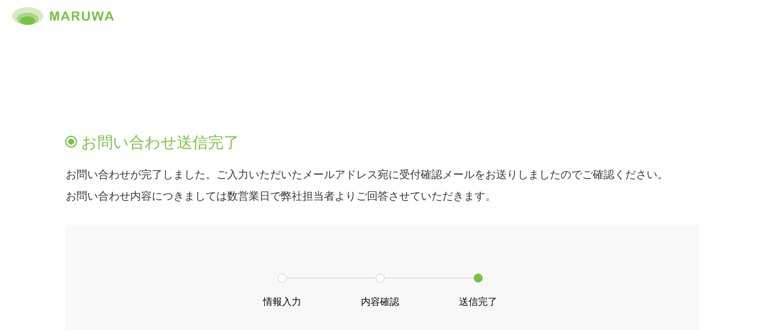

--- FILE ---
content_type: text/html; charset=UTF-8
request_url: https://mrw-g.co.jp/contact/thanks/
body_size: 6936
content:
<!DOCTYPE html>
<html lang="ja">
<head prefix="og: http://ogp.me/ns# fb: http://ogp.me/ns/fb# article: http://ogp.me/ns/article#">
  <meta charset="UTF-8">
  <meta name="viewport" content="width=device-width, initial-scale=1.0">
  <meta http-equiv="X-UA-Compatible" content="ie=edge">
  <meta name="format-detection" content="telephone=no">
  <meta property="og:image" content="https://mrw-g.co.jp/wp-content/themes/maruwa/img/ogp.jpg">
  <link rel="icon" href="https://mrw-g.co.jp/favicon.ico">
  <link rel="apple-touch-icon" sizes="180x180" href="https://mrw-g.co.jp/wp-content/themes/maruwa/img/apple-touch-icon.png">
  <link rel="preload" as="image" href="https://mrw-g.co.jp/wp-content/themes/maruwa/img/bg_hero_room_sp.svg">
  <link rel="preload" as="image" href="https://mrw-g.co.jp/wp-content/themes/maruwa/img/bg_advantage_header.jpg">

      <meta name="description" content="">
    <link rel="preconnect" href="https://fonts.googleapis.com">
  <link rel="preconnect" href="https://fonts.gstatic.com" crossorigin>
  <link href="https://fonts.googleapis.com/css2?family=Noto+Sans+SC:wght@300;400&display=swap" rel="stylesheet">
  <link rel="stylesheet" href="https://mrw-g.co.jp/wp-content/themes/maruwa/style.css">
  
  <!-- 以下のページの場合、noindexに登録する。-->
      <script src="https://code.jquery.com/jquery-3.4.1.min.js" integrity="sha256-CSXorXvZcTkaix6Yvo6HppcZGetbYMGWSFlBw8HfCJo="  crossorigin="anonymous"></script>
    <script src="https://cdnjs.cloudflare.com/ajax/libs/Chart.js/2.7.1/Chart.min.js"></script>
    <script src="https://cdnjs.cloudflare.com/ajax/libs/gsap/3.11.3/gsap.min.js"></script>
    <script src="https://cdnjs.cloudflare.com/ajax/libs/gsap/3.11.3/ScrollTrigger.min.js"></script>
    <script src="https://cdnjs.cloudflare.com/ajax/libs/bodymovin/5.12.2/lottie.min.js" integrity="sha512-jEnuDt6jfecCjthQAJ+ed0MTVA++5ZKmlUcmDGBv2vUI/REn6FuIdixLNnQT+vKusE2hhTk2is3cFvv5wA+Sgg==" crossorigin="anonymous" referrerpolicy="no-referrer"></script>
    <meta name='robots' content='index, follow, max-image-preview:large, max-snippet:-1, max-video-preview:-1' />

	<!-- This site is optimized with the Yoast SEO plugin v20.2.1 - https://yoast.com/wordpress/plugins/seo/ -->
	<title>サンクスページ - 除湿・脱臭・VOC除去なら｜マルワ株式会社</title>
	<link rel="canonical" href="https://mrw-g.co.jp/contact/thanks/" />
	<meta property="og:locale" content="ja_JP" />
	<meta property="og:type" content="article" />
	<meta property="og:title" content="サンクスページ - 除湿・脱臭・VOC除去なら｜マルワ株式会社" />
	<meta property="og:url" content="https://mrw-g.co.jp/contact/thanks/" />
	<meta property="og:site_name" content="除湿・脱臭・VOC除去なら｜マルワ株式会社" />
	<meta property="article:modified_time" content="2023-03-10T08:16:23+00:00" />
	<meta name="twitter:card" content="summary_large_image" />
	<meta name="twitter:label1" content="推定読み取り時間" />
	<meta name="twitter:data1" content="1分" />
	<script type="application/ld+json" class="yoast-schema-graph">{"@context":"https://schema.org","@graph":[{"@type":"WebPage","@id":"https://mrw-g.co.jp/contact/thanks/","url":"https://mrw-g.co.jp/contact/thanks/","name":"サンクスページ - 除湿・脱臭・VOC除去なら｜マルワ株式会社","isPartOf":{"@id":"https://mrw-g.co.jp/#website"},"datePublished":"2023-03-10T07:02:00+00:00","dateModified":"2023-03-10T08:16:23+00:00","breadcrumb":{"@id":"https://mrw-g.co.jp/contact/thanks/#breadcrumb"},"inLanguage":"ja","potentialAction":[{"@type":"ReadAction","target":["https://mrw-g.co.jp/contact/thanks/"]}]},{"@type":"BreadcrumbList","@id":"https://mrw-g.co.jp/contact/thanks/#breadcrumb","itemListElement":[{"@type":"ListItem","position":1,"name":"ホーム","item":"https://mrw-g.co.jp/"},{"@type":"ListItem","position":2,"name":"お問い合わせ","item":"https://mrw-g.co.jp/contact/"},{"@type":"ListItem","position":3,"name":"サンクスページ"}]},{"@type":"WebSite","@id":"https://mrw-g.co.jp/#website","url":"https://mrw-g.co.jp/","name":"除湿・脱臭・VOC除去なら｜マルワ株式会社","description":"","publisher":{"@id":"https://mrw-g.co.jp/#organization"},"potentialAction":[{"@type":"SearchAction","target":{"@type":"EntryPoint","urlTemplate":"https://mrw-g.co.jp/?s={search_term_string}"},"query-input":"required name=search_term_string"}],"inLanguage":"ja"},{"@type":"Organization","@id":"https://mrw-g.co.jp/#organization","name":"除湿・脱臭・VOC除去なら｜マルワ株式会社","url":"https://mrw-g.co.jp/","logo":{"@type":"ImageObject","inLanguage":"ja","@id":"https://mrw-g.co.jp/#/schema/logo/image/","url":"https://mrw-g.co.jp/wp-content/uploads/2023/03/logo_green.png","contentUrl":"https://mrw-g.co.jp/wp-content/uploads/2023/03/logo_green.png","width":400,"height":72,"caption":"除湿・脱臭・VOC除去なら｜マルワ株式会社"},"image":{"@id":"https://mrw-g.co.jp/#/schema/logo/image/"}}]}</script>
	<!-- / Yoast SEO plugin. -->


<link rel='dns-prefetch' href='//www.googletagmanager.com' />
<script type="text/javascript">
window._wpemojiSettings = {"baseUrl":"https:\/\/s.w.org\/images\/core\/emoji\/14.0.0\/72x72\/","ext":".png","svgUrl":"https:\/\/s.w.org\/images\/core\/emoji\/14.0.0\/svg\/","svgExt":".svg","source":{"concatemoji":"https:\/\/mrw-g.co.jp\/wp-includes\/js\/wp-emoji-release.min.js?ver=6.1.9"}};
/*! This file is auto-generated */
!function(e,a,t){var n,r,o,i=a.createElement("canvas"),p=i.getContext&&i.getContext("2d");function s(e,t){var a=String.fromCharCode,e=(p.clearRect(0,0,i.width,i.height),p.fillText(a.apply(this,e),0,0),i.toDataURL());return p.clearRect(0,0,i.width,i.height),p.fillText(a.apply(this,t),0,0),e===i.toDataURL()}function c(e){var t=a.createElement("script");t.src=e,t.defer=t.type="text/javascript",a.getElementsByTagName("head")[0].appendChild(t)}for(o=Array("flag","emoji"),t.supports={everything:!0,everythingExceptFlag:!0},r=0;r<o.length;r++)t.supports[o[r]]=function(e){if(p&&p.fillText)switch(p.textBaseline="top",p.font="600 32px Arial",e){case"flag":return s([127987,65039,8205,9895,65039],[127987,65039,8203,9895,65039])?!1:!s([55356,56826,55356,56819],[55356,56826,8203,55356,56819])&&!s([55356,57332,56128,56423,56128,56418,56128,56421,56128,56430,56128,56423,56128,56447],[55356,57332,8203,56128,56423,8203,56128,56418,8203,56128,56421,8203,56128,56430,8203,56128,56423,8203,56128,56447]);case"emoji":return!s([129777,127995,8205,129778,127999],[129777,127995,8203,129778,127999])}return!1}(o[r]),t.supports.everything=t.supports.everything&&t.supports[o[r]],"flag"!==o[r]&&(t.supports.everythingExceptFlag=t.supports.everythingExceptFlag&&t.supports[o[r]]);t.supports.everythingExceptFlag=t.supports.everythingExceptFlag&&!t.supports.flag,t.DOMReady=!1,t.readyCallback=function(){t.DOMReady=!0},t.supports.everything||(n=function(){t.readyCallback()},a.addEventListener?(a.addEventListener("DOMContentLoaded",n,!1),e.addEventListener("load",n,!1)):(e.attachEvent("onload",n),a.attachEvent("onreadystatechange",function(){"complete"===a.readyState&&t.readyCallback()})),(e=t.source||{}).concatemoji?c(e.concatemoji):e.wpemoji&&e.twemoji&&(c(e.twemoji),c(e.wpemoji)))}(window,document,window._wpemojiSettings);
</script>
<style type="text/css">
img.wp-smiley,
img.emoji {
	display: inline !important;
	border: none !important;
	box-shadow: none !important;
	height: 1em !important;
	width: 1em !important;
	margin: 0 0.07em !important;
	vertical-align: -0.1em !important;
	background: none !important;
	padding: 0 !important;
}
</style>
	<link rel='stylesheet' id='mw-wp-form-css' href='https://mrw-g.co.jp/wp-content/plugins/mw-wp-form/css/style.css?ver=6.1.9' type='text/css' media='all' />
<link rel='stylesheet' id='wp-block-library-css' href='https://mrw-g.co.jp/wp-includes/css/dist/block-library/style.min.css?ver=6.1.9' type='text/css' media='all' />
<link rel='stylesheet' id='classic-theme-styles-css' href='https://mrw-g.co.jp/wp-includes/css/classic-themes.min.css?ver=1' type='text/css' media='all' />
<style id='global-styles-inline-css' type='text/css'>
body{--wp--preset--color--black: #000000;--wp--preset--color--cyan-bluish-gray: #abb8c3;--wp--preset--color--white: #ffffff;--wp--preset--color--pale-pink: #f78da7;--wp--preset--color--vivid-red: #cf2e2e;--wp--preset--color--luminous-vivid-orange: #ff6900;--wp--preset--color--luminous-vivid-amber: #fcb900;--wp--preset--color--light-green-cyan: #7bdcb5;--wp--preset--color--vivid-green-cyan: #00d084;--wp--preset--color--pale-cyan-blue: #8ed1fc;--wp--preset--color--vivid-cyan-blue: #0693e3;--wp--preset--color--vivid-purple: #9b51e0;--wp--preset--gradient--vivid-cyan-blue-to-vivid-purple: linear-gradient(135deg,rgba(6,147,227,1) 0%,rgb(155,81,224) 100%);--wp--preset--gradient--light-green-cyan-to-vivid-green-cyan: linear-gradient(135deg,rgb(122,220,180) 0%,rgb(0,208,130) 100%);--wp--preset--gradient--luminous-vivid-amber-to-luminous-vivid-orange: linear-gradient(135deg,rgba(252,185,0,1) 0%,rgba(255,105,0,1) 100%);--wp--preset--gradient--luminous-vivid-orange-to-vivid-red: linear-gradient(135deg,rgba(255,105,0,1) 0%,rgb(207,46,46) 100%);--wp--preset--gradient--very-light-gray-to-cyan-bluish-gray: linear-gradient(135deg,rgb(238,238,238) 0%,rgb(169,184,195) 100%);--wp--preset--gradient--cool-to-warm-spectrum: linear-gradient(135deg,rgb(74,234,220) 0%,rgb(151,120,209) 20%,rgb(207,42,186) 40%,rgb(238,44,130) 60%,rgb(251,105,98) 80%,rgb(254,248,76) 100%);--wp--preset--gradient--blush-light-purple: linear-gradient(135deg,rgb(255,206,236) 0%,rgb(152,150,240) 100%);--wp--preset--gradient--blush-bordeaux: linear-gradient(135deg,rgb(254,205,165) 0%,rgb(254,45,45) 50%,rgb(107,0,62) 100%);--wp--preset--gradient--luminous-dusk: linear-gradient(135deg,rgb(255,203,112) 0%,rgb(199,81,192) 50%,rgb(65,88,208) 100%);--wp--preset--gradient--pale-ocean: linear-gradient(135deg,rgb(255,245,203) 0%,rgb(182,227,212) 50%,rgb(51,167,181) 100%);--wp--preset--gradient--electric-grass: linear-gradient(135deg,rgb(202,248,128) 0%,rgb(113,206,126) 100%);--wp--preset--gradient--midnight: linear-gradient(135deg,rgb(2,3,129) 0%,rgb(40,116,252) 100%);--wp--preset--duotone--dark-grayscale: url('#wp-duotone-dark-grayscale');--wp--preset--duotone--grayscale: url('#wp-duotone-grayscale');--wp--preset--duotone--purple-yellow: url('#wp-duotone-purple-yellow');--wp--preset--duotone--blue-red: url('#wp-duotone-blue-red');--wp--preset--duotone--midnight: url('#wp-duotone-midnight');--wp--preset--duotone--magenta-yellow: url('#wp-duotone-magenta-yellow');--wp--preset--duotone--purple-green: url('#wp-duotone-purple-green');--wp--preset--duotone--blue-orange: url('#wp-duotone-blue-orange');--wp--preset--font-size--small: 13px;--wp--preset--font-size--medium: 20px;--wp--preset--font-size--large: 36px;--wp--preset--font-size--x-large: 42px;--wp--preset--spacing--20: 0.44rem;--wp--preset--spacing--30: 0.67rem;--wp--preset--spacing--40: 1rem;--wp--preset--spacing--50: 1.5rem;--wp--preset--spacing--60: 2.25rem;--wp--preset--spacing--70: 3.38rem;--wp--preset--spacing--80: 5.06rem;}:where(.is-layout-flex){gap: 0.5em;}body .is-layout-flow > .alignleft{float: left;margin-inline-start: 0;margin-inline-end: 2em;}body .is-layout-flow > .alignright{float: right;margin-inline-start: 2em;margin-inline-end: 0;}body .is-layout-flow > .aligncenter{margin-left: auto !important;margin-right: auto !important;}body .is-layout-constrained > .alignleft{float: left;margin-inline-start: 0;margin-inline-end: 2em;}body .is-layout-constrained > .alignright{float: right;margin-inline-start: 2em;margin-inline-end: 0;}body .is-layout-constrained > .aligncenter{margin-left: auto !important;margin-right: auto !important;}body .is-layout-constrained > :where(:not(.alignleft):not(.alignright):not(.alignfull)){max-width: var(--wp--style--global--content-size);margin-left: auto !important;margin-right: auto !important;}body .is-layout-constrained > .alignwide{max-width: var(--wp--style--global--wide-size);}body .is-layout-flex{display: flex;}body .is-layout-flex{flex-wrap: wrap;align-items: center;}body .is-layout-flex > *{margin: 0;}:where(.wp-block-columns.is-layout-flex){gap: 2em;}.has-black-color{color: var(--wp--preset--color--black) !important;}.has-cyan-bluish-gray-color{color: var(--wp--preset--color--cyan-bluish-gray) !important;}.has-white-color{color: var(--wp--preset--color--white) !important;}.has-pale-pink-color{color: var(--wp--preset--color--pale-pink) !important;}.has-vivid-red-color{color: var(--wp--preset--color--vivid-red) !important;}.has-luminous-vivid-orange-color{color: var(--wp--preset--color--luminous-vivid-orange) !important;}.has-luminous-vivid-amber-color{color: var(--wp--preset--color--luminous-vivid-amber) !important;}.has-light-green-cyan-color{color: var(--wp--preset--color--light-green-cyan) !important;}.has-vivid-green-cyan-color{color: var(--wp--preset--color--vivid-green-cyan) !important;}.has-pale-cyan-blue-color{color: var(--wp--preset--color--pale-cyan-blue) !important;}.has-vivid-cyan-blue-color{color: var(--wp--preset--color--vivid-cyan-blue) !important;}.has-vivid-purple-color{color: var(--wp--preset--color--vivid-purple) !important;}.has-black-background-color{background-color: var(--wp--preset--color--black) !important;}.has-cyan-bluish-gray-background-color{background-color: var(--wp--preset--color--cyan-bluish-gray) !important;}.has-white-background-color{background-color: var(--wp--preset--color--white) !important;}.has-pale-pink-background-color{background-color: var(--wp--preset--color--pale-pink) !important;}.has-vivid-red-background-color{background-color: var(--wp--preset--color--vivid-red) !important;}.has-luminous-vivid-orange-background-color{background-color: var(--wp--preset--color--luminous-vivid-orange) !important;}.has-luminous-vivid-amber-background-color{background-color: var(--wp--preset--color--luminous-vivid-amber) !important;}.has-light-green-cyan-background-color{background-color: var(--wp--preset--color--light-green-cyan) !important;}.has-vivid-green-cyan-background-color{background-color: var(--wp--preset--color--vivid-green-cyan) !important;}.has-pale-cyan-blue-background-color{background-color: var(--wp--preset--color--pale-cyan-blue) !important;}.has-vivid-cyan-blue-background-color{background-color: var(--wp--preset--color--vivid-cyan-blue) !important;}.has-vivid-purple-background-color{background-color: var(--wp--preset--color--vivid-purple) !important;}.has-black-border-color{border-color: var(--wp--preset--color--black) !important;}.has-cyan-bluish-gray-border-color{border-color: var(--wp--preset--color--cyan-bluish-gray) !important;}.has-white-border-color{border-color: var(--wp--preset--color--white) !important;}.has-pale-pink-border-color{border-color: var(--wp--preset--color--pale-pink) !important;}.has-vivid-red-border-color{border-color: var(--wp--preset--color--vivid-red) !important;}.has-luminous-vivid-orange-border-color{border-color: var(--wp--preset--color--luminous-vivid-orange) !important;}.has-luminous-vivid-amber-border-color{border-color: var(--wp--preset--color--luminous-vivid-amber) !important;}.has-light-green-cyan-border-color{border-color: var(--wp--preset--color--light-green-cyan) !important;}.has-vivid-green-cyan-border-color{border-color: var(--wp--preset--color--vivid-green-cyan) !important;}.has-pale-cyan-blue-border-color{border-color: var(--wp--preset--color--pale-cyan-blue) !important;}.has-vivid-cyan-blue-border-color{border-color: var(--wp--preset--color--vivid-cyan-blue) !important;}.has-vivid-purple-border-color{border-color: var(--wp--preset--color--vivid-purple) !important;}.has-vivid-cyan-blue-to-vivid-purple-gradient-background{background: var(--wp--preset--gradient--vivid-cyan-blue-to-vivid-purple) !important;}.has-light-green-cyan-to-vivid-green-cyan-gradient-background{background: var(--wp--preset--gradient--light-green-cyan-to-vivid-green-cyan) !important;}.has-luminous-vivid-amber-to-luminous-vivid-orange-gradient-background{background: var(--wp--preset--gradient--luminous-vivid-amber-to-luminous-vivid-orange) !important;}.has-luminous-vivid-orange-to-vivid-red-gradient-background{background: var(--wp--preset--gradient--luminous-vivid-orange-to-vivid-red) !important;}.has-very-light-gray-to-cyan-bluish-gray-gradient-background{background: var(--wp--preset--gradient--very-light-gray-to-cyan-bluish-gray) !important;}.has-cool-to-warm-spectrum-gradient-background{background: var(--wp--preset--gradient--cool-to-warm-spectrum) !important;}.has-blush-light-purple-gradient-background{background: var(--wp--preset--gradient--blush-light-purple) !important;}.has-blush-bordeaux-gradient-background{background: var(--wp--preset--gradient--blush-bordeaux) !important;}.has-luminous-dusk-gradient-background{background: var(--wp--preset--gradient--luminous-dusk) !important;}.has-pale-ocean-gradient-background{background: var(--wp--preset--gradient--pale-ocean) !important;}.has-electric-grass-gradient-background{background: var(--wp--preset--gradient--electric-grass) !important;}.has-midnight-gradient-background{background: var(--wp--preset--gradient--midnight) !important;}.has-small-font-size{font-size: var(--wp--preset--font-size--small) !important;}.has-medium-font-size{font-size: var(--wp--preset--font-size--medium) !important;}.has-large-font-size{font-size: var(--wp--preset--font-size--large) !important;}.has-x-large-font-size{font-size: var(--wp--preset--font-size--x-large) !important;}
.wp-block-navigation a:where(:not(.wp-element-button)){color: inherit;}
:where(.wp-block-columns.is-layout-flex){gap: 2em;}
.wp-block-pullquote{font-size: 1.5em;line-height: 1.6;}
</style>
<link rel="https://api.w.org/" href="https://mrw-g.co.jp/wp-json/" /><link rel="alternate" type="application/json" href="https://mrw-g.co.jp/wp-json/wp/v2/pages/24" /><link rel='shortlink' href='https://mrw-g.co.jp/?p=24' />
<link rel="alternate" type="application/json+oembed" href="https://mrw-g.co.jp/wp-json/oembed/1.0/embed?url=https%3A%2F%2Fmrw-g.co.jp%2Fcontact%2Fthanks%2F" />
<link rel="alternate" type="text/xml+oembed" href="https://mrw-g.co.jp/wp-json/oembed/1.0/embed?url=https%3A%2F%2Fmrw-g.co.jp%2Fcontact%2Fthanks%2F&#038;format=xml" />
<meta name="generator" content="Site Kit by Google 1.170.0" /><meta name="description" content="" />
<meta property="og:title" content="サンクスページ">
<meta property="og:description" content="">
<meta property="og:type" content="article">
<meta property="og:url" content="https://mrw-g.co.jp/contact/thanks/">
<meta property="og:site_name" content="除湿・脱臭・VOC除去なら｜マルワ株式会社">
<meta name="twitter:card" content="summary">
<style type="text/css">.recentcomments a{display:inline !important;padding:0 !important;margin:0 !important;}</style><noscript><style>.lazyload[data-src]{display:none !important;}</style></noscript><style>.lazyload{background-image:none !important;}.lazyload:before{background-image:none !important;}</style>
<!-- Google タグ マネージャー スニペット (Site Kit が追加) -->
<script type="text/javascript">
			( function( w, d, s, l, i ) {
				w[l] = w[l] || [];
				w[l].push( {'gtm.start': new Date().getTime(), event: 'gtm.js'} );
				var f = d.getElementsByTagName( s )[0],
					j = d.createElement( s ), dl = l != 'dataLayer' ? '&l=' + l : '';
				j.async = true;
				j.src = 'https://www.googletagmanager.com/gtm.js?id=' + i + dl;
				f.parentNode.insertBefore( j, f );
			} )( window, document, 'script', 'dataLayer', 'GTM-TLH8NQ3P' );
			
</script>

<!-- (ここまで) Google タグ マネージャー スニペット (Site Kit が追加) -->
		<style type="text/css" id="wp-custom-css">
			#breadcrumbs {
	width: 100%;
}		</style>
		    <!-- Google tag (gtag.js) -->
<script async src="https://www.googletagmanager.com/gtag/js?id=G-T8ZRLTTMFQ"></script>
<script>
  window.dataLayer = window.dataLayer || [];
  function gtag(){dataLayer.push(arguments);}
  gtag('js', new Date());

  gtag('config', 'G-T8ZRLTTMFQ');
</script>

<!-- Google tag (gtag.js) -->
<script async src="https://www.googletagmanager.com/gtag/js?id=UA-198870396-4"></script>
<script>
  window.dataLayer = window.dataLayer || [];
  function gtag(){dataLayer.push(arguments);}
  gtag('js', new Date());

  gtag('config', 'UA-198870396-4');
</script>

</head>

<body class="page-template page-template-page-thanks page-template-page-thanks-php page page-id-24 page-child parent-pageid-16 thanks" ontouchstart=””>
<script data-cfasync="false" data-no-defer="1">var ewww_webp_supported=false;</script>
  <header class="header" id="header">
    <div class="logo">
      <a href="https://mrw-g.co.jp">
        <img src="[data-uri]" alt="MARUWA" data-src="https://mrw-g.co.jp/wp-content/themes/maruwa/img/logo_green.svg" decoding="async" class="lazyload"><noscript><img src="https://mrw-g.co.jp/wp-content/themes/maruwa/img/logo_green.svg" alt="MARUWA" data-eio="l"></noscript>
      </a>
    </div>

    <nav class="global-nav pcview">
      <ul id="menu-%e3%82%b0%e3%83%ad%e3%83%bc%e3%83%90%e3%83%ab%e3%83%a1%e3%83%8b%e3%83%a5%e3%83%bc" class="menu"><li id="menu-item-26" class="menu-item menu-item-type-post_type menu-item-object-page menu-item-26"><a href="https://mrw-g.co.jp/dehumidification/">除湿に関して</a></li>
<li id="menu-item-31" class="menu-item menu-item-type-post_type menu-item-object-page menu-item-31"><a href="https://mrw-g.co.jp/deodorization/">脱臭に関して</a></li>
<li id="menu-item-27" class="menu-item menu-item-type-post_type menu-item-object-page menu-item-27"><a href="https://mrw-g.co.jp/voc/">VOC除去に関して</a></li>
<li id="menu-item-29" class="menu-item menu-item-type-post_type menu-item-object-page menu-item-29"><a href="https://mrw-g.co.jp/message/">代表メッセージ</a></li>
<li id="menu-item-32" class="menu-item menu-item-type-post_type menu-item-object-page menu-item-32"><a href="https://mrw-g.co.jp/advantage/">製品の強み</a></li>
<li id="menu-item-30" class="menu-item menu-item-type-post_type menu-item-object-page menu-item-30"><a href="https://mrw-g.co.jp/company/">会社概要</a></li>
<li id="menu-item-33" class="menu-item menu-item-type-custom menu-item-object-custom menu-item-33"><a href="https://mrw-g.co.jp/blog/">ブログ</a></li>
<li id="menu-item-28" class="menu-item menu-item-type-post_type menu-item-object-page current-page-ancestor menu-item-28"><a href="https://mrw-g.co.jp/contact/">お問い合わせ</a></li>
</ul>    </nav>
    
    <a class="header__button spview">
      <span class="header__line--1"></span>
      <span class="header__line--2"></span>
      <div class="header__circle"></div>
    </a>

    <div class="logo logo--white spview">
      <a href="https://mrw-g.co.jp">
        <img src="[data-uri]" alt="MARUWA" data-src="https://mrw-g.co.jp/wp-content/themes/maruwa/img/logo_white.svg" decoding="async" class="lazyload"><noscript><img src="https://mrw-g.co.jp/wp-content/themes/maruwa/img/logo_white.svg" alt="MARUWA" data-eio="l"></noscript>
      </a>
    </div>

    <div class="header__navWrapper spview">
      <nav class="global-nav-sp">
        <ul id="menu-%e3%82%b0%e3%83%ad%e3%83%bc%e3%83%90%e3%83%ab%e3%83%a1%e3%83%8b%e3%83%a5%e3%83%bc-1" class="menu"><li class="menu-item menu-item-type-post_type menu-item-object-page menu-item-26"><a href="https://mrw-g.co.jp/dehumidification/">除湿に関して</a></li>
<li class="menu-item menu-item-type-post_type menu-item-object-page menu-item-31"><a href="https://mrw-g.co.jp/deodorization/">脱臭に関して</a></li>
<li class="menu-item menu-item-type-post_type menu-item-object-page menu-item-27"><a href="https://mrw-g.co.jp/voc/">VOC除去に関して</a></li>
<li class="menu-item menu-item-type-post_type menu-item-object-page menu-item-29"><a href="https://mrw-g.co.jp/message/">代表メッセージ</a></li>
<li class="menu-item menu-item-type-post_type menu-item-object-page menu-item-32"><a href="https://mrw-g.co.jp/advantage/">製品の強み</a></li>
<li class="menu-item menu-item-type-post_type menu-item-object-page menu-item-30"><a href="https://mrw-g.co.jp/company/">会社概要</a></li>
<li class="menu-item menu-item-type-custom menu-item-object-custom menu-item-33"><a href="https://mrw-g.co.jp/blog/">ブログ</a></li>
<li class="menu-item menu-item-type-post_type menu-item-object-page current-page-ancestor menu-item-28"><a href="https://mrw-g.co.jp/contact/">お問い合わせ</a></li>
</ul>      </nav>

      <div class="header__menuButton">
        <a href="tel:0584-64-6234">TEL 0584-64-6234</a>
      </div>
    </div>

   

  </header><main>
  <section class="contactSection">
    <h1 class="contactSection__title">お問い合わせ送信完了</h1>
    <p class="contactSection__lead">お問い合わせが完了しました。ご入力いただいたメールアドレス宛に受付確認メールをお送りしましたのでご確認ください。<br>お問い合わせ内容につきましては数営業日で弊社担当者よりご回答させていただきます。</p>
    <div class="contactSection__inner">
      <div class="contactSection__step">
        <svg id="flow" xmlns="http://www.w3.org/2000/svg" width="392" height="59.417" viewBox="0 0 392 59.417">
          <line id="線_11" data-name="線 11" x1="328" transform="translate(32.5 9.185)" fill="none" stroke="#d4d4d4" stroke-width="1"/>
          <g id="グループ_26" data-name="グループ 26">
            <text id="情報入力" transform="translate(32 54.417)" font-size="16" font-family="YuGothic-Regular, Yu Gothic"><tspan x="-32" y="0">情報入力</tspan></text>
            <g id="楕円形_946" data-name="楕円形 946" transform="matrix(0.966, -0.259, 0.259, 0.966, 23, 3.882)" fill="#fff" stroke="#d4d4d4" stroke-width="1">
              <circle cx="7.5" cy="7.5" r="7.5" stroke="none"/>
              <circle cx="7.5" cy="7.5" r="7" fill="none"/>
            </g>
          </g>
          <g id="グループ_27" data-name="グループ 27" transform="translate(164)">
            <text id="内容確認" transform="translate(32 54.417)" font-size="16" font-family="YuGothic-Regular, Yu Gothic"><tspan x="-32" y="0">内容確認</tspan></text>
            <g id="楕円形_947" data-name="楕円形 947" transform="matrix(0.966, -0.259, 0.259, 0.966, 23, 3.882)" fill="#fff" stroke="#d4d4d4" stroke-width="1">
              <circle cx="7.5" cy="7.5" r="7.5" stroke="none"/>
              <circle cx="7.5" cy="7.5" r="7" fill="none"/>
            </g>
          </g>
          <g id="グループ_28" data-name="グループ 28" transform="translate(328)">
            <text id="送信完了" transform="translate(32 54.417)" font-size="16" font-family="YuGothic-Regular, Yu Gothic"><tspan x="-32" y="0">送信完了</tspan></text>
            <circle id="楕円形_948" data-name="楕円形 948" cx="7.5" cy="7.5" r="7.5" transform="matrix(0.966, -0.259, 0.259, 0.966, 23, 3.882)" fill="#75c344"/>
          </g>
        </svg>
      </div>
    </div>
  </section>
</main>
  <footer class="footer">
    <div class="footer__inner">
      <dl class="footer__list">

        <div class="footer__item">
          <dt class="footer__title">マルワ株式会社</dt>
          <dd class="footer__body">
            <p class="footer__address">〒503-0123<br>岐阜県安八郡安八町南條77</p>
            <p class="footer__address--en">77 Minamijo, Anpachi-cho, Anpachi-gun, Gifu 503-0123, Japan</p>
            <div class="footer__tel">
              <a class="footer__link" href="tel:0584-64-6234">TEL 0584-64-6234</a>
            </div>
          </dd>
        </div>

        <div class="footer__item">
          <dt class="footer__title footer__title--ch">麗水市丸和日用品有限公司</dt>
          <dd class="footer__body">
            <p class="footer__address">〒323000<br><span class="footer__address--ch">中国浙江省丽水市南明山街道上徐路9号3号厂房2层</span></p>
            <p class="footer__address--en">2ND FLOOR,WORKSHOP 3,NO. 9, SHANGXU ROAD, NANMINGSHAN SUB-DISTRICT, LIANDU DISTRICT, LISHUI CITY, ZHEJIANG PROVINCE, CHINA,</p>
          </dd>
        </div>

      </dl>
      <small class="footer__copy-right">Maruwa inc. All Rights Reserved.</small>
    </div>
  </footer>
  <script type='text/javascript' id='eio-lazy-load-js-before'>
var eio_lazy_vars = {"exactdn_domain":"","skip_autoscale":0,"threshold":0};
</script>
<script type='text/javascript' src='https://mrw-g.co.jp/wp-content/plugins/ewww-image-optimizer/includes/lazysizes.min.js?ver=693' id='eio-lazy-load-js'></script>
<script type='text/javascript' defer src='https://mrw-g.co.jp/wp-content/themes/maruwa/script.js?ver=6.1.9' id='myscript-js'></script>

<!-- Site Kit によって追加された Google タグ（gtag.js）スニペット -->
<!-- Google アナリティクス スニペット (Site Kit が追加) -->
<script type='text/javascript' src='https://www.googletagmanager.com/gtag/js?id=GT-5R435SN' id='google_gtagjs-js' async></script>
<script type='text/javascript' id='google_gtagjs-js-after'>
window.dataLayer = window.dataLayer || [];function gtag(){dataLayer.push(arguments);}
gtag("set","linker",{"domains":["mrw-g.co.jp"]});
gtag("js", new Date());
gtag("set", "developer_id.dZTNiMT", true);
gtag("config", "GT-5R435SN");
</script>
		<!-- Google タグ マネージャー (noscript) スニペット (Site Kit が追加) -->
		<noscript>
			<iframe src="https://www.googletagmanager.com/ns.html?id=GTM-TLH8NQ3P" height="0" width="0" style="display:none;visibility:hidden"></iframe>
		</noscript>
		<!-- (ここまで) Google タグ マネージャー (noscript) スニペット (Site Kit が追加) -->
		</body>
</html>

--- FILE ---
content_type: text/css
request_url: https://mrw-g.co.jp/wp-content/themes/maruwa/style.css
body_size: 13906
content:
@charset "UTF-8";
html, body, div, span, applet, object, iframe,
h1, h2, h3, h4, h5, h6, p, blockquote, pre,
a, abbr, acronym, address, big, cite, code,
del, dfn, em, img, ins, kbd, q, s, samp,
small, strike, strong, sub, sup, tt, var,
b, u, i, center,
dl, dt, dd, ol, ul, li,
fieldset, form, label, legend,
table, caption, tbody, tfoot, thead, tr, th, td,
article, aside, canvas, details, embed,
figure, figcaption, footer, header, hgroup,
menu, nav, output, ruby, section, summary,
time, mark, audio, video {
  margin: 0;
  padding: 0;
  border: 0;
  font-size: 100%;
  font: inherit;
  vertical-align: baseline;
}

article, aside, details, figcaption, figure,
footer, header, hgroup, main, menu, nav, section {
  display: block;
}

html {
  font-size: 62.5%;
  font-family: "游ゴシック体", YuGothic, "游ゴシック Medium", "Yu Gothic Medium", "游ゴシック", "Yu Gothic", sans-serif;
  -ms-text-size-adjust: 100%;
  -webkit-text-size-adjust: 100%;
}

body {
  line-height: 2;
  opacity: 0;
}

main {
  display: block;
}

ol, ul {
  list-style: none;
}

a {
  text-decoration: none;
  color: #000;
}

blockquote, q {
  quotes: none;
}

blockquote:before, blockquote:after,
q:before, q:after {
  content: "";
  content: none;
}

code, kbd, samp {
  font-size: 1em;
}

table {
  border-collapse: collapse;
  border-spacing: 0;
}

table caption, table th {
  text-align: left;
}

input, button, textarea, select {
  margin: 0;
  padding: 0;
  background: none;
  border: 1px solid #000;
  border-radius: 0;
  outline: none;
}

button {
  color: inherit;
  cursor: pointer;
  font: inherit;
  line-height: inherit;
}

button:disabled {
  cursor: default;
}

input[type=file], input[type=range] {
  border: none;
}

input[type=file], input[type=range], input[type=search], input[type=submit], input[type=text], input[type=button], input[type=email], input[type=number], input[type=password], input[type=reset], input[type=tel] {
  -webkit-appearance: none;
  -moz-appearance: none;
  appearance: none;
  font-size: 16px;
}

input:-webkit-autofill {
  background-color: transparent;
}

textarea {
  -webkit-appearance: none;
  -moz-appearance: none;
  appearance: none;
  font-size: 16px;
  min-height: 2em;
  overflow: auto;
}

select {
  -webkit-appearance: none;
  -moz-appearance: none;
  appearance: none;
  padding: 3px 5px;
}

select::-ms-expand {
  display: none;
}

body {
  font-family: "游ゴシック体", YuGothic, "游ゴシック Medium", "Yu Gothic Medium", "游ゴシック", "Yu Gothic", "メイリオ", sans-serif;
  font-size: 16px;
}

*, *::before, *::after {
  -webkit-box-sizing: border-box;
  box-sizing: border-box;
}

body {
  color: #333333;
}

.main {
  max-width: 1940px;
  margin: 0 auto;
  overflow: hidden;
}

.spview {
  display: none;
}

.bgCircles {
  position: absolute;
  width: 100vw;
  height: 1000%;
  top: 0;
  left: 0;
  z-index: -1;
}
.bgCircles li {
  position: absolute;
  border-radius: 50%;
  will-change: transform;
}

.js-fadeIn {
  transform: translate(0px, 40px);
}

.fadeinSplit {
  transform: translate(0px, 40px);
  display: inline-block;
}

.mask {
  overflow: hidden;
  width: fit-content;
  overflow: hidden;
}
.mask .mask__inner {
  width: inherit;
  height: inherit;
  line-height: inherit;
  background-color: transparent;
  opacity: 0;
}

.isPlay {
  animation-name: play;
  animation-duration: 0.5s;
  animation-fill-mode: forwards;
  animation-timing-function: cubic-bezier(0.8, 0, 0.5, 1);
  position: relative;
  opacity: 1 !important;
}

.isPlay:before {
  animation-name: maskOut;
  animation-duration: 0.5s;
  animation-delay: 0.2s;
  animation-fill-mode: forwards;
  animation-timing-function: cubic-bezier(0.8, 0, 0.5, 1);
  content: "";
  position: absolute;
  top: 0;
  left: 2px;
  z-index: 1;
  width: 100%;
  height: 100%;
  background-color: #ffffff;
}

.advantageSection__subtitle--en.isPlay:before {
  background-color: #333333;
}

@keyframes play {
  from {
    transform: translateX(-100%);
  }
  to {
    transform: translateX(0);
  }
}
@keyframes maskOut {
  from {
    transform: translateX(0);
  }
  to {
    transform: translateX(100%);
  }
}
.notFound {
  padding: 250px 50px;
}
.notFound__title {
  color: #75C344;
  font-size: 10rem;
  text-align: center;
  line-height: 1;
  margin-bottom: 20px;
  letter-spacing: 0.1em;
}
.notFound__body {
  font-size: 1.8rem;
  text-align: center;
}

@media screen and (max-width: 768px) {
  .pcview {
    display: none;
  }
  .spview {
    display: block;
  }
  .notFound {
    padding: 60px 20px;
  }
  .notFound__title {
    font-size: 3.8rem;
    white-space: nowrap;
  }
  .notFound__body {
    font-size: 1.6rem;
    text-align: center;
  }
}
/* header */
.header {
  width: 100%;
  display: flex;
  justify-content: space-between;
  align-items: center;
  padding: 20px 3.125vw;
  position: fixed;
  top: 0;
  left: 0;
  z-index: 4;
  transition: 0.3s;
}
.header img {
  width: 100%;
  height: auto;
}
.header .spview {
  display: none;
}
.header__bg {
  width: 100%;
  position: absolute;
  height: 100%;
}
.header.transform {
  background-color: rgba(255, 255, 255, 0.8019607843);
}

.header a {
  color: #9FAC97;
  text-decoration: none;
  transition: 0.2s;
}

.global-nav {
  width: 75%;
  margin: 0 0 0 auto;
}
.global-nav ul {
  display: flex;
  justify-content: flex-end;
}
.global-nav ul li {
  font-size: 1.6rem;
  position: relative;
  transition: 0.2s;
}
.global-nav ul li:hover a {
  opacity: 0.6;
}
.global-nav ul li::before {
  display: inline-block;
  position: absolute;
  content: "";
  top: 50%;
  left: -1.1em;
  width: 0.6em;
  height: 0.6em;
  vertical-align: top;
  border-radius: 50%;
  background-color: #75C344;
  transform: translateY(-50%);
  transition: 0.2s;
  transform-origin: top;
  scale: 0;
}
.global-nav ul li:hover::before {
  scale: 1;
}
.global-nav ul li:not(:first-child) {
  margin-left: 3%;
}

@media screen and (max-width: 1330px) {
  .header {
    padding: 10px 20px;
  }
  .header img {
    vertical-align: middle;
  }
  .header .pcview {
    display: none;
  }
  .header .spview {
    display: block;
  }
  .header__button {
    width: 40px;
    aspect-ratio: 1;
    background-color: #75C344;
    border-radius: 50%;
    position: relative;
    cursor: pointer;
    z-index: 1;
  }
  .header__button span {
    display: inline-block;
    transition: all 0.4s; /*アニメーションの設定*/
    position: absolute;
    left: 10px;
    height: 1px;
    background-color: #FFF;
    transition: 0.2s;
    z-index: 1;
  }
  .header__button span:nth-child(1) {
    top: 17px;
    width: 50%;
  }
  .header__button span:nth-child(1).is-animated {
    transform: translateY(3px) rotate(-45deg);
  }
  .header__button span:nth-child(2) {
    top: 23px;
    width: 50%;
  }
  .header__button span:nth-child(2).is-animated {
    transform: translateY(-3px) rotate(45deg);
  }
  .header__circle {
    width: 40px;
    aspect-ratio: 1;
    background-color: #75C344;
    border-radius: 50%;
    transition: 1.1s;
    z-index: -1;
    position: relative;
  }
  .header__circle.is-animated {
    transform: scale(100);
  }
  .header__menuButton {
    width: 100%;
    max-width: 440px;
    border-radius: 60px;
    margin: 0 auto;
    font-size: 1.8rem;
    border: 1px solid #406D24;
    background-color: #406D24;
    text-align: center;
    position: relative;
    opacity: 0;
    top: 50px;
    transition: 0.8s;
    z-index: 1;
  }
  .header__menuButton.is-animated {
    opacity: 1;
    top: 0;
  }
  .header__menuButton a {
    display: block;
    color: #E0E3DD;
    padding: 15px 0;
    letter-spacing: 0.1em;
    font-weight: bold;
  }
  .header__menuButton a:before {
    content: "";
    display: inline-block;
    width: 27px;
    height: 27px;
    margin: 0px 10px 7px 0;
    background: url("./img/icon_phone.svg") no-repeat;
    background-size: contain;
    vertical-align: middle;
  }
  .header__navWrapper {
    position: absolute;
    width: 100%;
    height: 100vh;
    top: -300vw;
    left: 0;
    padding: 170px 32% 40px;
  }
  .header__navWrapper.is-animated {
    top: 0;
  }
  .header__navWrapper .global-nav-sp {
    position: relative;
    margin-bottom: 40px;
    opacity: 0;
    top: 50px;
    transition: 0.8s;
    z-index: 1;
  }
  .header__navWrapper .global-nav-sp.is-animated {
    opacity: 1;
    top: 0;
  }
  .header__navWrapper .global-nav-sp li {
    position: relative;
  }
  .header__navWrapper .global-nav-sp li:not(:last-child) {
    margin-bottom: 10px;
  }
  .header__navWrapper .global-nav-sp li:before {
    content: "-";
    color: #E0E3DD;
    display: inline-block;
    position: absolute;
    margin: 0px 10px 0 0;
    vertical-align: middle;
    font-size: 3rem;
    line-height: 1;
  }
  .header__navWrapper .global-nav-sp a {
    font-size: 1.8rem;
    color: #E0E3DD;
    letter-spacing: 0.1em;
    padding-left: 2em;
  }
  .logo {
    width: 170px;
    z-index: 1;
  }
  .logo--white {
    opacity: 0;
    position: fixed;
    top: 15px;
    transition: 0.3s;
    width: 170px;
  }
  .logo--white.is-animated {
    opacity: 1;
  }
}
@media screen and (max-width: 768px) {
  .header__navWrapper {
    padding: 170px 20px 40px;
  }
}
.hero {
  display: grid;
  place-items: center;
  align-content: center;
  min-height: 100vh; /* Fallback */
  min-height: calc(var(--vh, 1vh) * 100);
  width: calc(100vw - (100vw - 100%));
  overflow: hidden;
  position: relative;
  background-image: url(img/bg_hero_room.jpg);
  background-size: cover;
  background-position: center -15vw;
  background-repeat: no-repeat;
}
.hero__txt {
  position: absolute;
  z-index: 3;
  letter-spacing: 0.3em;
  top: 42%;
}
.hero__catch {
  color: rgba(255, 255, 255, 0.9647058824);
  font-size: clamp(2.2rem, 1.6vw, 3.2rem);
  margin-bottom: 1.5em;
}
.hero__lead {
  font-size: clamp(1.4rem, 0.9375vw, 1.8rem);
  color: #788B6B;
  text-align: center;
  opacity: 0;
}

.hero__catch span {
  display: inline-block;
  height: 101%;
}

.hero__catch > span {
  overflow: hidden;
}

.hero__catch > span > span {
  color: rgba(255, 255, 255, 0.8019607843);
  transform: translateY(100%);
  will-change: transform;
}

.lottie__wrapper {
  width: 100vw;
  height: 100vh;
  display: grid;
  place-items: center;
  position: relative;
}

#lottie {
  height: 115%!important;
  width: 120%!important;
  position: absolute;
  top: -10%;
  left: auto;
}

.circles {
  display: flex;
  flex-wrap: wrap;
  justify-content: center;
  width: 35%;
  max-width: 620px;
  position: relative;
  z-index: 1;
}
.circles .green {
  position: relative;
  top: 0;
  left: 0;
  width: 11.1111111111%;
  aspect-ratio: 1;
}
.circles .green div {
  position: absolute;
  top: 50%;
  left: 50%;
  transform: translate(-50%, -50%);
  aspect-ratio: 1;
  background-color: #86bf56;
  border: 1px solid rgba(255, 255, 255, 0.4);
  border-radius: 50%;
  will-change: width, height, transform;
}
.circles .blue, .circles .yellow {
  position: absolute;
  width: 4vw;
  aspect-ratio: 1;
  transform: translate(-50%, -50%);
  will-change: top, left;
}
.circles .blue div, .circles .yellow div {
  position: absolute;
  top: 50%;
  left: 50%;
  transform: translate(-50%, -50%);
  aspect-ratio: 1;
  border: 1px solid rgba(255, 255, 255, 0.4);
  border-radius: 50%;
  will-change: width, transform;
}
.circles .blue div {
  background-color: #4dd2db;
}
.circles .yellow div {
  background-color: #dce656;
}

.debug {
  position: absolute;
  width: 10px;
  height: 10px;
  border-radius: 50%;
  background-color: #f00;
  transform: translate(-50%, -50%);
  z-index: 100;
}

.goal {
  width: 150px;
  position: absolute;
  top: 75%;
}

.home img {
  width: 100%;
  height: auto;
}

.home-card-wrapper {
  margin-bottom: 80px;
}
.home-card-wrapper .home-card {
  width: 100%;
  background-color: #F8F8F8;
  margin-bottom: 20px;
  background-image: url(img/bg_topcard_room.svg);
  background-position: 5% top;
  background-repeat: no-repeat;
}
.home-card-wrapper .home-card:last-child {
  margin-bottom: 0;
}
.home-card-wrapper .home-card:nth-child(even) {
  background-position: 92% top;
}
.home-card-wrapper .home-card__wrapper {
  display: flex;
  justify-content: center;
  align-items: center;
  height: 690px;
  margin: 0 auto;
  padding: 0 50px;
}
.home-card-wrapper .home-card__wrapper--reverse {
  flex-direction: row-reverse;
}
.home-card-wrapper .home-card__wrapper--reverse .home-card__image {
  margin-right: 0;
}
.home-card-wrapper .home-card__wrapper--reverse .home-card__body {
  margin-right: 10%;
}
.home-card-wrapper .home-card__image {
  position: relative;
  margin-right: 10%;
  width: 36%;
  min-width: 380px;
  max-width: 450px;
}
.home-card-wrapper .home-card__title {
  font-size: 3.2rem;
  color: #F8F8F8;
  position: relative;
  z-index: 2;
  font-weight: bold;
  white-space: nowrap;
  text-align: center;
  transition: 0.2s;
}
.home-card-wrapper .home-card__title:hover {
  opacity: 0.8;
}
.home-card-wrapper .home-card__body {
  width: 36%;
}
.home-card-wrapper .home-card__text {
  color: #788B6B;
  font-size: 2.2rem;
}
.home-card-wrapper .home-card__button {
  display: block;
  margin-top: auto;
  position: relative;
  padding-left: 25px;
  transition: 0.2s;
}
.home-card-wrapper .home-card__button::before {
  display: inline-block;
  position: absolute;
  content: "";
  top: 10px;
  left: 4px;
  width: 9px;
  height: 9px;
  vertical-align: top;
  border-radius: 50%;
}
.home-card-wrapper .home-card__button::after {
  display: inline-block;
  position: absolute;
  content: "";
  top: 6px;
  left: 0px;
  width: 17px;
  height: 17px;
  vertical-align: top;
  border-radius: 50%;
  scale: 0;
  transition: 0.3s;
}
.home-card-wrapper .home-card__button:hover::after {
  scale: 1;
}
.home-card-wrapper .home-card__button--yellow {
  color: #DAD550;
}
.home-card-wrapper .home-card__button--yellow::before {
  background-color: #DAD550;
}
.home-card-wrapper .home-card__button--yellow::after {
  border: 2px solid #DAD550;
}
.home-card-wrapper .home-card__button--green {
  color: #75C344;
}
.home-card-wrapper .home-card__button--green::before {
  background-color: #75C344;
}
.home-card-wrapper .home-card__button--green::after {
  border: 2px solid #75C344;
}
.home-card-wrapper .home-card__button--blue {
  color: #5AC4D5;
}
.home-card-wrapper .home-card__button--blue::before {
  background-color: #5AC4D5;
}
.home-card-wrapper .home-card__button--blue::after {
  border: 2px solid #5AC4D5;
}
.home-card-wrapper .home-card__blueCircles {
  display: flex;
  flex-wrap: wrap;
  justify-content: center;
  width: 100%;
  margin: 0 auto;
  position: relative;
  z-index: 1;
}
.home-card-wrapper .home-card__blueCircles li {
  position: absolute;
  aspect-ratio: 1;
  background-color: #5AC4D5;
  border: 1px solid rgba(255, 255, 255, 0.4);
  border-radius: 50%;
  will-change: width, height, transform;
  pointer-events: none;
}
.home-card-wrapper .home-card__blueCircles .home-card__circles--1 {
  width: 15%;
  top: -290px;
  left: 45%;
}
.home-card-wrapper .home-card__blueCircles .home-card__circles--2 {
  width: 30%;
  top: -252px;
  left: 32%;
}
.home-card-wrapper .home-card__blueCircles .home-card__circles--3 {
  width: 24%;
  top: -235px;
  left: 56%;
}
.home-card-wrapper .home-card__blueCircles .home-card__circles--4 {
  width: 37%;
  top: -166px;
  left: 28%;
}
.home-card-wrapper .home-card__blueCircles .home-card__circles--5 {
  width: 29%;
  top: -95px;
  left: -6%;
}
.home-card-wrapper .home-card__blueCircles .home-card__circles--6 {
  width: 28%;
  top: -179px;
  left: 71%;
}
.home-card-wrapper .home-card__blueCircles .home-card__circles--7 {
  width: 34%;
  top: -186px;
  left: 9%;
}
.home-card-wrapper .home-card__blueCircles .home-card__circles--8 {
  width: 37%;
  top: -179px;
  left: 47%;
}
.home-card-wrapper .home-card__blueCircles .home-card__circles--9 {
  width: 28%;
  top: -125px;
  left: 14%;
}
.home-card-wrapper .home-card__blueCircles .home-card__circles--10 {
  width: 29%;
  top: -103px;
  left: 84%;
}
.home-card-wrapper .home-card__blueCircles .home-card__circles--11 {
  width: 31%;
  top: -100px;
  left: 66%;
}
.home-card-wrapper .home-card__blueCircles .home-card__circles--12 {
  width: 9%;
  top: 177px;
  left: 45%;
}
.home-card-wrapper .home-card__blueCircles .home-card__circles--13 {
  width: 12%;
  top: 131px;
  left: 47%;
}
.home-card-wrapper .home-card__blueCircles .home-card__circles--14 {
  width: 24%;
  top: -90px;
  left: 30%;
}
.home-card-wrapper .home-card__blueCircles .home-card__circles--15 {
  width: 38%;
  top: -48px;
  left: 27%;
}
.home-card-wrapper .home-card__blueCircles .home-card__circles--16 {
  width: 30%;
  top: -103px;
  left: 48%;
}
.home-card-wrapper .home-card__blueCircles .home-card__circles--17 {
  width: 24%;
  top: -30px;
  left: 60%;
}
.home-card-wrapper .home-card__blueCircles .home-card__circles--18 {
  width: 26%;
  top: -57px;
  left: 12%;
}
.home-card-wrapper .home-card__blueCircles .home-card__circles--19 {
  width: 20%;
  top: 76px;
  left: 49%;
}
.home-card-wrapper .home-card__blueCircles .home-card__circles--20 {
  width: 27%;
  top: -12px;
  left: 49%;
}
.home-card-wrapper .home-card__goal {
  position: absolute;
  left: 50%;
  transform: translateX(-50%);
  top: 180px;
  width: 45%;
  margin: 0 auto;
  transition: 0.2s;
}
.home-card-wrapper .home-card__goal:hover {
  opacity: 0.8;
}
.home-card-wrapper .home-card__yellowCircles {
  display: flex;
  flex-wrap: wrap;
  justify-content: center;
  width: 100%;
  margin: 0 auto;
  position: relative;
  z-index: 1;
}
.home-card-wrapper .home-card__yellowCircles li {
  position: absolute;
  aspect-ratio: 1;
  background-color: #DAD550;
  border: 1px solid rgba(255, 255, 255, 0.4);
  border-radius: 50%;
  will-change: width, height, transform;
  pointer-events: none;
}
.home-card-wrapper .home-card__yellowCircles .home-card__circles--1 {
  width: 25%;
  top: -270px;
  left: -13%;
}
.home-card-wrapper .home-card__yellowCircles .home-card__circles--2 {
  width: 39%;
  top: -280px;
  left: 28%;
}
.home-card-wrapper .home-card__yellowCircles .home-card__circles--3 {
  width: 22%;
  top: -282px;
  left: 74%;
}
.home-card-wrapper .home-card__yellowCircles .home-card__circles--4 {
  width: 31%;
  top: -197px;
  left: -6%;
}
.home-card-wrapper .home-card__yellowCircles .home-card__circles--5 {
  width: 36%;
  top: -150px;
  left: 14%;
}
.home-card-wrapper .home-card__yellowCircles .home-card__circles--6 {
  width: 37%;
  top: -150px;
  left: 42%;
}
.home-card-wrapper .home-card__yellowCircles .home-card__circles--7 {
  width: 30%;
  top: -221px;
  left: 75%;
}
.home-card-wrapper .home-card__yellowCircles .home-card__circles--8 {
  width: 25%;
  top: -78px;
  left: -14%;
}
.home-card-wrapper .home-card__yellowCircles .home-card__circles--9 {
  width: 29%;
  top: -105px;
  left: -4%;
}
.home-card-wrapper .home-card__yellowCircles .home-card__circles--10 {
  width: 30%;
  top: -114px;
  left: 76%;
}
.home-card-wrapper .home-card__yellowCircles .home-card__circles--11 {
  width: 26%;
  top: -70px;
  left: 62%;
}
.home-card-wrapper .home-card__yellowCircles .home-card__circles--12 {
  width: 9%;
  top: 177px;
  left: 45%;
}
.home-card-wrapper .home-card__yellowCircles .home-card__circles--13 {
  width: 12%;
  top: 131px;
  left: 47%;
}
.home-card-wrapper .home-card__yellowCircles .home-card__circles--14 {
  width: 20%;
  top: -10px;
  left: -2%;
}
.home-card-wrapper .home-card__yellowCircles .home-card__circles--15 {
  width: 29%;
  top: -18px;
  left: 31%;
}
.home-card-wrapper .home-card__yellowCircles .home-card__circles--16 {
  width: 21%;
  top: -13px;
  left: 77%;
}
.home-card-wrapper .home-card__yellowCircles .home-card__circles--17 {
  width: 0%;
  top: -30px;
  left: 60%;
}
.home-card-wrapper .home-card__yellowCircles .home-card__circles--18 {
  width: 26%;
  top: -57px;
  left: 25%;
}
.home-card-wrapper .home-card__yellowCircles .home-card__circles--19 {
  width: 20%;
  top: 53px;
  left: 44%;
}
.home-card-wrapper .home-card__yellowCircles .home-card__circles--20 {
  width: 26%;
  top: -31px;
  left: 40%;
}
.home-card-wrapper .home-card__greenCircles {
  display: flex;
  flex-wrap: wrap;
  justify-content: center;
  width: 100%;
  margin: 0 auto;
  position: relative;
  z-index: 1;
}
.home-card-wrapper .home-card__greenCircles li {
  position: absolute;
  aspect-ratio: 1;
  background-color: #75C344;
  border: 1px solid rgba(255, 255, 255, 0.4);
  border-radius: 50%;
  will-change: width, height, transform;
  pointer-events: none;
}
.home-card-wrapper .home-card__greenCircles .home-card__circles--1 {
  width: 35%;
  top: -220px;
  left: 6%;
}
.home-card-wrapper .home-card__greenCircles .home-card__circles--2 {
  width: 40%;
  top: -242px;
  left: 30%;
}
.home-card-wrapper .home-card__greenCircles .home-card__circles--3 {
  width: 33%;
  top: -230px;
  left: 51%;
}
.home-card-wrapper .home-card__greenCircles .home-card__circles--4 {
  width: 31%;
  top: -167px;
  left: 34%;
}
.home-card-wrapper .home-card__greenCircles .home-card__circles--5 {
  width: 33%;
  top: -230px;
  left: 51%;
}
.home-card-wrapper .home-card__greenCircles .home-card__circles--6 {
  width: 28%;
  top: -179px;
  left: 71%;
}
.home-card-wrapper .home-card__greenCircles .home-card__circles--7 {
  width: 34%;
  top: -186px;
  left: 9%;
}
.home-card-wrapper .home-card__greenCircles .home-card__circles--8 {
  width: 37%;
  top: -179px;
  left: 47%;
}
.home-card-wrapper .home-card__greenCircles .home-card__circles--9 {
  width: 34%;
  top: -165px;
  left: -13%;
}
.home-card-wrapper .home-card__greenCircles .home-card__circles--10 {
  width: 37%;
  top: -103px;
  left: 73%;
}
.home-card-wrapper .home-card__greenCircles .home-card__circles--11 {
  width: 31%;
  top: -169px;
  left: 78%;
}
.home-card-wrapper .home-card__greenCircles .home-card__circles--12 {
  width: 7%;
  top: 174px;
  left: 43%;
}
.home-card-wrapper .home-card__greenCircles .home-card__circles--13 {
  width: 14%;
  top: 125px;
  left: 45%;
}
.home-card-wrapper .home-card__greenCircles .home-card__circles--14 {
  width: 38%;
  top: -90px;
  left: -12%;
}
.home-card-wrapper .home-card__greenCircles .home-card__circles--15 {
  width: 38%;
  top: -15px;
  left: 27%;
}
.home-card-wrapper .home-card__greenCircles .home-card__circles--16 {
  width: 47%;
  top: -113px;
  left: 31%;
}
.home-card-wrapper .home-card__greenCircles .home-card__circles--17 {
  width: 33%;
  top: -30px;
  left: 57%;
}
.home-card-wrapper .home-card__greenCircles .home-card__circles--18 {
  width: 34%;
  top: -67px;
  left: 12%;
}
.home-card-wrapper .home-card__greenCircles .home-card__circles--19 {
  width: 24%;
  top: 71px;
  left: 50%;
}
.home-card-wrapper .home-card__greenCircles .home-card__circles--20 {
  width: 30%;
  top: -16px;
  left: 6%;
}

.news {
  width: 100%;
  margin: 0 auto;
  padding: 0 50px;
  text-align: center;
  max-width: 1200px;
  margin-bottom: 80px;
}
.news__item {
  position: relative;
  border: none;
}
.news__item:first-of-type::before, .news__item::after {
  content: "";
  display: block;
  width: 100%;
  height: 1px;
  background-color: #D4D4D4;
  position: absolute;
}
.news__inner {
  display: flex;
  align-items: center;
  justify-content: flex-start;
  width: 100%;
  padding-left: 0;
  padding-top: 35px;
  padding-bottom: 35px;
  padding-right: 10rem;
}
.news__header {
  color: inherit;
  flex-grow: 0;
  font-size: 1.8rem;
  text-align: center;
}
.news__date {
  font-size: 1.8rem;
  text-align: center;
  min-width: 200px;
}
.news__title {
  font-size: 3rem;
  text-align: center;
  letter-spacing: 0.1em;
  margin-bottom: 10px;
  color: #273e18;
}
.news__subtitle {
  font-size: 1.8rem;
  text-align: left;
  line-height: 1.5;
}
.news__list {
  margin-bottom: 20px;
}
.news__item a {
  color: #273e18;
  position: relative;
}
.news__item a::before {
  display: inline-block;
  position: absolute;
  content: "";
  top: 50%;
  right: 63px;
  width: 8px;
  height: 8px;
  vertical-align: top;
  border-radius: 50%;
  background-color: #75C344;
  transform: translateY(-50%);
  transition: 0.2s;
}
.news__item a::after {
  display: inline-block;
  position: absolute;
  content: "";
  top: 50%;
  transform: translateY(-50%);
  right: 59px;
  width: 16px;
  height: 16px;
  vertical-align: top;
  border-radius: 50%;
  scale: 0;
  transition: 0.3s;
  border: 2px solid #75C344;
  transform-origin: top;
}
.news__item:hover a::after {
  scale: 1;
  transition: 0.2s;
}
.news__button {
  text-align: right;
  transition: 0.2s;
}
.news__button a {
  color: #273e18;
}
.news__button:hover {
  opacity: 0.6;
}
.news__icon {
  width: 100%;
  position: absolute;
  height: 100%;
}
.news__icon::before {
  content: "";
  display: inline-block;
  width: 0;
  height: 100%;
  background-color: #FBFDF9;
  transition: 0.3s;
  position: absolute;
  left: 0;
  z-index: -1;
}
.news__icon:hover::before {
  width: 100%;
}

.link-card {
  width: 100%;
  padding: 0 50px;
  max-width: 1200px;
  margin: 0 auto 120px;
  display: grid;
  grid-template-columns: repeat(2, 1fr);
  grid-template-rows: repeat(2, 1fr);
  grid-column-gap: 0px;
  grid-row-gap: 0px;
}
.link-card__inner--big {
  margin-bottom: 400px;
}
.link-card__anchor {
  position: relative;
  z-index: 1;
  display: flex;
  flex-direction: column;
  padding: 9%;
  height: 100%;
}
.link-card__anchor:hover .link-card__button::after {
  scale: 1;
  transition: 0.2s;
}
.link-card__advantage {
  position: relative;
  overflow: hidden;
  grid-area: 1/1/3/2;
  transition: 0.2s;
}
.link-card__advantage::after {
  background-image: url(img/bg_siritec.jpg);
  background-size: cover;
  background-repeat: no-repeat;
  background-position: center;
  position: absolute;
  content: "";
  display: block;
  width: 100%;
  height: 100%;
  top: 0;
  -webkit-background-size: cover;
  -moz-background-size: cover;
  -ms-background-size: cover;
  background-size: cover;
  -webkit-transition: all 0.2s ease-out;
  -moz-transition: all 0.2s ease-out;
  -ms-transition: all 0.2s ease-out;
  transition: all 0.2s ease-out;
}
.link-card__advantage:hover .link-card__title--ja {
  opacity: 0.7;
}
.link-card__advantage:hover .link-card__title--en {
  opacity: 0.7;
}
.link-card__advantage:hover .link-card__title--white {
  opacity: 0.7;
}
.link-card__advantage:hover .link-card__text {
  opacity: 0.7;
}
.link-card__advantage:hover .link-card__text--white {
  opacity: 0.7;
}
.link-card__advantage:hover::after {
  border-radius: 30px;
  transition: 0.2s;
  scale: 0.95;
}
.link-card__message {
  position: relative;
  overflow: hidden;
  grid-area: 1/2/2/3;
  transition: 0.2s;
}
.link-card__message::after {
  background-image: url(img/president.jpg);
  background-size: cover;
  background-repeat: no-repeat;
  background-position: center;
  position: absolute;
  content: "";
  display: block;
  width: 100%;
  height: 100%;
  top: 0;
  -webkit-background-size: cover;
  -moz-background-size: cover;
  -ms-background-size: cover;
  background-size: cover;
  -webkit-transition: all 0.2s ease-out;
  -moz-transition: all 0.2s ease-out;
  -ms-transition: all 0.2s ease-out;
  transition: all 0.2s ease-out;
}
.link-card__message:hover .link-card__title--ja {
  opacity: 0.7;
}
.link-card__message:hover .link-card__title--en {
  opacity: 0.7;
}
.link-card__message:hover .link-card__title--white {
  opacity: 0.7;
}
.link-card__message:hover .link-card__text {
  opacity: 0.7;
}
.link-card__message:hover .link-card__text--white {
  opacity: 0.7;
}
.link-card__message:hover::after {
  border-radius: 30px;
  transition: 0.2s;
  scale: 0.95;
}
.link-card__company {
  position: relative;
  overflow: hidden;
  grid-area: 2/2/3/3;
  transition: 0.2s;
}
.link-card__company::after {
  background-image: url(img/pic_pen.jpg);
  background-size: cover;
  background-repeat: no-repeat;
  background-position: left;
  position: absolute;
  content: "";
  display: block;
  width: 100%;
  height: 100%;
  top: 0;
  -webkit-background-size: cover;
  -moz-background-size: cover;
  -ms-background-size: cover;
  background-size: cover;
  -webkit-transition: all 0.2s ease-out;
  -moz-transition: all 0.2s ease-out;
  -ms-transition: all 0.2s ease-out;
  transition: all 0.2s ease-out;
}
.link-card__company:hover .link-card__title--ja {
  opacity: 0.7;
}
.link-card__company:hover .link-card__title--en {
  opacity: 0.7;
}
.link-card__company:hover .link-card__title--white {
  opacity: 0.7;
}
.link-card__company:hover .link-card__text {
  opacity: 0.7;
}
.link-card__company:hover .link-card__text--white {
  opacity: 0.7;
}
.link-card__company:hover::after {
  border-radius: 30px;
  transition: 0.2s;
  scale: 0.95;
}
.link-card__title--ja {
  color: #273E18;
  font-size: 3.4rem;
  line-height: 1;
  margin-bottom: 10px;
  transition: 0.2s;
}
.link-card__title--en {
  color: #788B6B;
  font-size: 2.6rem;
  line-height: 1;
  letter-spacing: 0.09em;
  font-family: "Calisto MT", "Bookman Old Style", "Bookman", "Goudy Old Style", "Garamond", "Hoefler Text", "Bitstream Charter", "Georgia", "serif";
  margin-bottom: 15px;
  transition: 0.2s;
}
.link-card__title--white {
  color: #F4FEEE;
  transition: 0.2s;
}
.link-card__text {
  font-size: 2rem;
  color: #788B6B;
  transition: 0.2s;
}
.link-card__text--big {
  margin-bottom: 350px;
}
.link-card__text--white {
  font-size: 2rem;
  line-height: 1.5;
  color: #D3E1CB;
  transition: 0.2s;
}
.link-card__button {
  margin-top: auto;
  position: relative;
  padding-left: 25px;
  transition: 0.2s;
  font-size: 2rem;
}
.link-card__button::before {
  display: inline-block;
  position: absolute;
  content: "";
  top: 16px;
  left: 4px;
  width: 8px;
  height: 8px;
  vertical-align: top;
  border-radius: 50%;
}
.link-card__button::after {
  display: inline-block;
  position: absolute;
  content: "";
  top: 12px;
  left: 0;
  width: 16px;
  height: 16px;
  vertical-align: top;
  border-radius: 50%;
  scale: 0;
  transition: 0.3s;
}
.link-card__button--yellow {
  color: #DAD550;
}
.link-card__button--yellow::before {
  background-color: #DAD550;
}
.link-card__button--yellow::after {
  border: 2px solid #DAD550;
}
.link-card__button--green {
  color: #75C344;
}
.link-card__button--green::before {
  background-color: #75C344;
}
.link-card__button--green::after {
  border: 2px solid #75C344;
}
.link-card__button--blue {
  color: #5AC4D5;
}
.link-card__button--blue::before {
  background-color: #5AC4D5;
}
.link-card__button--blue::after {
  border: 2px solid #5AC4D5;
}

.userFlow__list {
  margin-bottom: 100px;
  display: flex;
  justify-content: center;
  text-align: center;
}
.userFlow__item {
  width: 23%;
  min-width: 350px;
  margin-right: 2%;
  position: relative;
  z-index: 2;
  transition: color 0.2s ease;
  overflow: hidden;
  text-align: center;
  outline: none;
  border-radius: 65px;
}
.userFlow__item::after {
  position: absolute;
  left: calc(50% - 30px);
  top: calc(50% - 25px);
  z-index: 0;
  display: block;
  content: "";
  width: 50px;
  height: 50px;
  border-radius: 25px;
  transform: scale(0, 0);
  transition: transform 0.8s ease;
}
.userFlow__item--yellow {
  border: 2px solid #75C344;
}
.userFlow__item--yellow::after {
  background-color: #75C344;
}
.userFlow__item--yellow a {
  color: #75C344;
}
.userFlow__item--yellow a:before {
  content: "";
  display: inline-block;
  width: 40px;
  height: 29px;
  margin: 0px 20px 0 0;
  background: url("./img/icon_blog_green.svg") no-repeat;
  background-size: contain;
  vertical-align: middle;
}
.userFlow__item--yellow a:hover:before {
  content: "";
  display: inline-block;
  width: 40px;
  height: 29px;
  margin: 0px 20px 0 0;
  background: url("./img/icon_blog_white.svg") no-repeat;
  background-size: contain;
  vertical-align: middle;
}
.userFlow__item--blue {
  border: 2px solid #5AB6C5;
}
.userFlow__item--blue::after {
  background-color: #5AB6C5;
}
.userFlow__item--blue a {
  color: #5AB6C5;
}
.userFlow__item--blue a:before {
  content: "";
  display: inline-block;
  width: 40px;
  height: 29px;
  margin: 0 20px 0 0;
  background: url("./img/icon_contact_blue.svg") no-repeat;
  background-size: contain;
  vertical-align: middle;
}
.userFlow__item--blue a:hover:before {
  content: "";
  display: inline-block;
  width: 40px;
  height: 29px;
  margin: 0px 20px 0 0;
  background: url("./img/icon_contact_white.svg") no-repeat;
  background-size: contain;
  vertical-align: middle;
}
.userFlow__item:hover a {
  color: rgba(255, 255, 255, 0.8019607843);
  z-index: 1;
}
.userFlow__item:hover::after {
  transform: scale(12, 12);
}
.userFlow__item:last-child {
  margin-right: 0;
}
.userFlow__button {
  border-radius: 65px;
  padding: 20px;
  display: block;
  position: relative;
  font-size: 2.4rem;
  letter-spacing: 0.05em;
}

@media screen and (max-width: 768px) {
  .hero {
    background-image: url(img/bg_hero_room_sp.svg);
    background-position: center -17vw;
  }
  .hero__txt {
    top: 30%;
  }
  .hero__catch {
    font-size: 2.4rem;
    text-align: center;
    line-height: 1.5;
  }
  .hero__lead {
    font-size: 1.6rem;
    width: 80%;
    margin: 0 auto;
    text-align: justify;
    width: 81%;
    letter-spacing: 0.1em;
  }
  .home-card-wrapper {
    margin-bottom: 80px;
  }
  .home-card-wrapper .home-card {
    margin-bottom: 10px;
    background-image: url(img/bg_topcard_room_sp.svg);
    background-position: top;
    background-repeat: no-repeat;
  }
  .home-card-wrapper .home-card.voc {
    padding-bottom: 0;
  }
  .home-card-wrapper .home-card:last-child {
    margin-bottom: 0;
  }
  .home-card-wrapper .home-card:nth-child(even) {
    background-position: top;
  }
  .home-card-wrapper .home-card__wrapper {
    display: flex;
    justify-content: center;
    align-items: center;
    height: 690px;
    margin: 0 auto;
    padding: 0 50px;
  }
  .home-card-wrapper .home-card__wrapper--reverse {
    flex-direction: row-reverse;
  }
  .home-card-wrapper .home-card__wrapper--reverse .home-card__image {
    margin-right: 0;
  }
  .home-card-wrapper .home-card__wrapper--reverse .home-card__body {
    margin-right: 10%;
  }
  .home-card-wrapper .home-card__image {
    position: relative;
    margin-right: 10%;
    width: 36%;
    min-width: 380px;
    max-width: 450px;
  }
  .home-card-wrapper .home-card__title {
    font-size: 1.6rem;
    top: 25px;
    letter-spacing: 0.1em;
  }
  .home-card-wrapper .home-card__title:hover {
    opacity: 0.8;
  }
  .home-card-wrapper .home-card__body {
    width: 36%;
  }
  .home-card-wrapper .home-card__text {
    font-size: 1.6rem;
    margin-bottom: 40px;
  }
  .home-card-wrapper .home-card__button {
    display: block;
    margin-top: auto;
    position: relative;
    padding-left: 25px;
    transition: 0.2s;
  }
  .home-card-wrapper .home-card__button::before {
    display: inline-block;
    position: absolute;
    content: "";
    top: 10px;
    left: 4px;
    width: 9px;
    height: 9px;
    vertical-align: top;
    border-radius: 50%;
  }
  .home-card-wrapper .home-card__button::after {
    display: inline-block;
    position: absolute;
    content: "";
    top: 8px;
    left: 0;
    width: 15px;
    height: 15px;
    vertical-align: top;
    border-radius: 50%;
    scale: 0;
    transition: 0.3s;
  }
  .home-card-wrapper .home-card__button--yellow {
    color: #DAD550;
  }
  .home-card-wrapper .home-card__button--yellow::before {
    background-color: #DAD550;
  }
  .home-card-wrapper .home-card__button--yellow::after {
    border: 2px solid #DAD550;
  }
  .home-card-wrapper .home-card__button--green {
    color: #75C344;
  }
  .home-card-wrapper .home-card__button--green::before {
    background-color: #75C344;
  }
  .home-card-wrapper .home-card__button--green::after {
    border: 2px solid #75C344;
  }
  .home-card-wrapper .home-card__button--blue {
    color: #5AC4D5;
  }
  .home-card-wrapper .home-card__button--blue::before {
    background-color: #5AC4D5;
  }
  .home-card-wrapper .home-card__button--blue::after {
    border: 2px solid #5AC4D5;
  }
  .home-card-wrapper .home-card__blueCircles {
    width: 65%;
    top: 90px;
    height: 40px;
  }
  .home-card-wrapper .home-card__blueCircles li {
    position: absolute;
    aspect-ratio: 1;
    background-color: #5AC4D5;
    border-radius: 50%;
    will-change: width, height, transform;
  }
  .home-card-wrapper .home-card__blueCircles .home-card__circles--1 {
    width: 15%;
    top: -518%;
    left: 45%;
  }
  .home-card-wrapper .home-card__blueCircles .home-card__circles--2 {
    width: 30%;
    top: -466%;
    left: 32%;
  }
  .home-card-wrapper .home-card__blueCircles .home-card__circles--3 {
    width: 24%;
    top: -406%;
    left: 56%;
  }
  .home-card-wrapper .home-card__blueCircles .home-card__circles--4 {
    width: 37%;
    top: -300%;
    left: 28%;
  }
  .home-card-wrapper .home-card__blueCircles .home-card__circles--5 {
    width: 29%;
    top: -235%;
    left: -6%;
  }
  .home-card-wrapper .home-card__blueCircles .home-card__circles--6 {
    width: 28%;
    top: -305%;
    left: 71%;
  }
  .home-card-wrapper .home-card__blueCircles .home-card__circles--7 {
    width: 34%;
    top: -350%;
    left: 9%;
  }
  .home-card-wrapper .home-card__blueCircles .home-card__circles--8 {
    width: 37%;
    top: -330%;
    left: 47%;
  }
  .home-card-wrapper .home-card__blueCircles .home-card__circles--9 {
    width: 28%;
    top: -220%;
    left: 14%;
  }
  .home-card-wrapper .home-card__blueCircles .home-card__circles--10 {
    width: 29%;
    top: -200%;
    left: 84%;
  }
  .home-card-wrapper .home-card__blueCircles .home-card__circles--11 {
    width: 31%;
    top: -200%;
    left: 66%;
  }
  .home-card-wrapper .home-card__blueCircles .home-card__circles--12 {
    width: 5%;
    top: 271%;
    left: 43%;
  }
  .home-card-wrapper .home-card__blueCircles .home-card__circles--13 {
    width: 11%;
    top: 190%;
    left: 43%;
  }
  .home-card-wrapper .home-card__blueCircles .home-card__circles--14 {
    width: 24%;
    top: -190%;
    left: 30%;
  }
  .home-card-wrapper .home-card__blueCircles .home-card__circles--15 {
    width: 38%;
    top: -100%;
    left: 27%;
  }
  .home-card-wrapper .home-card__blueCircles .home-card__circles--16 {
    width: 30%;
    top: -165%;
    left: 48%;
  }
  .home-card-wrapper .home-card__blueCircles .home-card__circles--17 {
    width: 24%;
    top: -60%;
    left: 60%;
  }
  .home-card-wrapper .home-card__blueCircles .home-card__circles--18 {
    width: 26%;
    top: -100%;
    left: 12%;
  }
  .home-card-wrapper .home-card__blueCircles .home-card__circles--19 {
    width: 20%;
    top: 80%;
    left: 43%;
  }
  .home-card-wrapper .home-card__blueCircles .home-card__circles--20 {
    width: 27%;
    top: -20%;
    left: 49%;
  }
  .home-card-wrapper .home-card__goal {
    position: absolute;
    left: 50%;
    transform: translateX(-50%);
    top: 180px;
    width: 45%;
    margin: 0 auto;
    transition: 0.2s;
  }
  .home-card-wrapper .home-card__goal:hover {
    opacity: 0.8;
  }
  .home-card-wrapper .home-card__yellowCircles {
    width: 65%;
    top: 40px;
    height: 40px;
  }
  .home-card-wrapper .home-card__yellowCircles li {
    position: absolute;
    aspect-ratio: 1;
    background-color: #DAD550;
    border-radius: 50%;
    will-change: width, height, transform;
  }
  .home-card-wrapper .home-card__yellowCircles .home-card__circles--1 {
    width: 22%;
    top: -290%;
    left: -13%;
  }
  .home-card-wrapper .home-card__yellowCircles .home-card__circles--2 {
    width: 41%;
    top: -347%;
    left: 28%;
  }
  .home-card-wrapper .home-card__yellowCircles .home-card__circles--3 {
    width: 25%;
    top: -330%;
    left: 74%;
  }
  .home-card-wrapper .home-card__yellowCircles .home-card__circles--4 {
    width: 31%;
    top: -210%;
    left: -6%;
  }
  .home-card-wrapper .home-card__yellowCircles .home-card__circles--5 {
    width: 37%;
    top: -175%;
    left: 14%;
  }
  .home-card-wrapper .home-card__yellowCircles .home-card__circles--6 {
    width: 41%;
    top: -173%;
    left: 42%;
  }
  .home-card-wrapper .home-card__yellowCircles .home-card__circles--7 {
    width: 34%;
    top: -233%;
    left: 82%;
  }
  .home-card-wrapper .home-card__yellowCircles .home-card__circles--8 {
    width: 25%;
    top: -20%;
    left: -14%;
  }
  .home-card-wrapper .home-card__yellowCircles .home-card__circles--9 {
    width: 29%;
    top: -86%;
    left: -4%;
  }
  .home-card-wrapper .home-card__yellowCircles .home-card__circles--10 {
    width: 32%;
    top: -75%;
    left: 78%;
  }
  .home-card-wrapper .home-card__yellowCircles .home-card__circles--11 {
    width: 30%;
    top: -14%;
    left: 62%;
  }
  .home-card-wrapper .home-card__yellowCircles .home-card__circles--12 {
    width: 5%;
    top: 360%;
    left: 46%;
  }
  .home-card-wrapper .home-card__yellowCircles .home-card__circles--13 {
    width: 13%;
    top: 291%;
    left: 45%;
  }
  .home-card-wrapper .home-card__yellowCircles .home-card__circles--14 {
    width: 18%;
    top: 50%;
    left: 0%;
  }
  .home-card-wrapper .home-card__yellowCircles .home-card__circles--15 {
    width: 29%;
    top: 117%;
    left: 31%;
  }
  .home-card-wrapper .home-card__yellowCircles .home-card__circles--16 {
    width: 20%;
    top: 75%;
    left: 83%;
  }
  .home-card-wrapper .home-card__yellowCircles .home-card__circles--17 {
    width: 0%;
    top: 120px;
    left: 60%;
  }
  .home-card-wrapper .home-card__yellowCircles .home-card__circles--18 {
    width: 30%;
    top: -22%;
    left: 25%;
  }
  .home-card-wrapper .home-card__yellowCircles .home-card__circles--19 {
    width: 20%;
    top: 200%;
    left: 44%;
  }
  .home-card-wrapper .home-card__yellowCircles .home-card__circles--20 {
    width: 32%;
    top: 25%;
    left: 40%;
  }
  .home-card-wrapper .home-card__greenCircles {
    width: 65%;
    top: 50px;
    height: 40px;
  }
  .home-card-wrapper .home-card__greenCircles li {
    position: absolute;
    aspect-ratio: 1;
    background-color: #75C344;
    border-radius: 50%;
    will-change: width, height, transform;
  }
  .home-card-wrapper .home-card__greenCircles .home-card__circles--1 {
    width: 36%;
    top: -200%;
    left: 72%;
  }
  .home-card-wrapper .home-card__greenCircles .home-card__circles--2 {
    width: 40%;
    top: -350%;
    left: 30%;
  }
  .home-card-wrapper .home-card__greenCircles .home-card__circles--3 {
    width: 33%;
    top: -328%;
    left: 51%;
  }
  .home-card-wrapper .home-card__greenCircles .home-card__circles--4 {
    width: 31%;
    top: -200%;
    left: 34%;
  }
  .home-card-wrapper .home-card__greenCircles .home-card__circles--5 {
    width: 33%;
    top: -330%;
    left: 51%;
  }
  .home-card-wrapper .home-card__greenCircles .home-card__circles--6 {
    width: 35%;
    top: -300%;
    left: 65%;
  }
  .home-card-wrapper .home-card__greenCircles .home-card__circles--7 {
    width: 43%;
    top: -250%;
    left: 9%;
  }
  .home-card-wrapper .home-card__greenCircles .home-card__circles--8 {
    width: 37%;
    top: -260%;
    left: 35%;
  }
  .home-card-wrapper .home-card__greenCircles .home-card__circles--9 {
    width: 34%;
    top: -220%;
    left: -13%;
  }
  .home-card-wrapper .home-card__greenCircles .home-card__circles--10 {
    width: 37%;
    top: -80%;
    left: 79%;
  }
  .home-card-wrapper .home-card__greenCircles .home-card__circles--11 {
    width: 36%;
    top: -285%;
    left: 4%;
  }
  .home-card-wrapper .home-card__greenCircles .home-card__circles--12 {
    width: 7%;
    top: 309%;
    left: 43%;
  }
  .home-card-wrapper .home-card__greenCircles .home-card__circles--13 {
    width: 13%;
    top: 247%;
    left: 45%;
  }
  .home-card-wrapper .home-card__greenCircles .home-card__circles--14 {
    width: 38%;
    top: -81%;
    left: -12%;
  }
  .home-card-wrapper .home-card__greenCircles .home-card__circles--15 {
    width: 39%;
    top: 48%;
    left: 28%;
  }
  .home-card-wrapper .home-card__greenCircles .home-card__circles--16 {
    width: 51%;
    top: -150%;
    left: 38%;
  }
  .home-card-wrapper .home-card__greenCircles .home-card__circles--17 {
    width: 33%;
    top: 20%;
    left: 64%;
  }
  .home-card-wrapper .home-card__greenCircles .home-card__circles--18 {
    width: 34%;
    top: -100%;
    left: 14%;
  }
  .home-card-wrapper .home-card__greenCircles .home-card__circles--19 {
    width: 27%;
    top: 130%;
    left: 46%;
  }
  .home-card-wrapper .home-card__greenCircles .home-card__circles--20 {
    width: 35%;
    top: 6%;
    left: 5%;
  }
  .home-card-wrapper .home-card__wrapper {
    flex-direction: column;
  }
  .home-card-wrapper .home-card__image {
    width: 100%;
    margin-bottom: 250px;
    margin-right: 0;
  }
  .home-card-wrapper .home-card__body {
    width: 100%;
  }
  .link-card {
    width: 100%;
    padding: 0 20px;
    display: flex;
    flex-direction: column;
    margin: 0 auto 80px;
  }
  .link-card__advantage {
    border-radius: 30px;
    margin-bottom: 20px;
  }
  .link-card__advantage .link-card__title--ja {
    margin-bottom: 40px;
  }
  .link-card__message {
    border-radius: 30px;
    margin-bottom: 20px;
  }
  .link-card__company {
    border-radius: 30px;
    margin-bottom: 20px;
  }
  .link-card__company:after {
    background-position: left;
  }
  .link-card__anchor {
    padding: 60px 30px;
    height: auto;
  }
  .link-card__inner--big {
    margin-bottom: 40px;
  }
  .link-card__inner {
    margin-bottom: 40px;
  }
  .link-card__title--en {
    font-size: 1.2rem;
    margin-bottom: 10px;
  }
  .link-card__title--ja {
    font-size: 2rem;
    margin-bottom: 5px;
  }
  .link-card__text {
    font-size: 1.6rem;
  }
  .link-card__button {
    line-height: 1;
  }
  .link-card__button::before {
    top: 6px;
  }
  .link-card__button::after {
    top: 2px;
  }
  .userFlow__list {
    flex-direction: column;
    padding: 0 20px;
    align-items: center;
  }
  .userFlow__item {
    width: 100%;
    min-width: unset;
    max-width: 400px;
  }
  .userFlow__item:not(:last-child) {
    margin-bottom: 20px;
    margin-right: 0;
  }
  .userFlow__item a:before {
    content: "";
    display: inline-block;
    width: 30px;
    height: 23px;
    margin-right: 15px;
  }
  .userFlow__item a:hover:before {
    content: "";
    display: inline-block;
    width: 30px;
    height: 23px;
    margin-right: 15px;
  }
  .userFlow__button {
    padding: 20px;
    font-size: 1.8rem;
  }
  .news {
    width: 100%;
    padding: 0 20px;
    margin-bottom: 60px;
  }
  .news__inner {
    flex-direction: column;
    padding: 20px 60px 20px 15px;
  }
  .news__title {
    font-size: 2rem;
    margin-bottom: 5px;
  }
  .news__header {
    font-size: 1.2rem;
    text-align: left;
    width: 100%;
  }
  .news__item a::after {
    right: -4px;
  }
  .news__item a::before {
    right: 0;
  }
  .news__date {
    font-size: 1.2rem;
    text-align: left;
    width: 100%;
    color: #B5B5B5;
  }
  .news__subtitle {
    width: 100%;
    font-size: 1.6rem;
    line-height: 1.8;
  }
  .news .news__button {
    text-align: center;
  }
  .news__icon {
    top: 0;
  }
}
.advantageSection {
  padding: 0 0 150px 0;
}
.advantageSection img {
  width: 100%;
  height: auto;
}
.advantageSection__header {
  padding: 0 clamp(50px, 12.5vw, 240px);
  margin-bottom: 100px;
}
.advantageSection__header > .advantageSection__inner {
  background-image: url(img/bg_advantage_header.jpg);
  background-size: contain;
  background-repeat: no-repeat;
  background-position: center;
  padding: 8.4% 11%;
}
.advantageSection__title {
  font-size: 3.4rem;
  font-weight: bold;
  color: rgba(255, 255, 255, 0.8019607843);
  line-height: 1.5;
}
.advantageSection__title--small {
  position: relative;
  display: block;
  font-size: 2.6rem;
  font-weight: normal;
  padding-left: 1em;
  overflow: visible;
}
.advantageSection__title--small::before {
  display: inline-block;
  position: absolute;
  content: "";
  top: 13px;
  left: 1px;
  width: 11px;
  height: 11px;
  vertical-align: top;
  border-radius: 50%;
  background-color: #ffffff;
}
.advantageSection__title--small::after {
  display: inline-block;
  position: absolute;
  content: "";
  top: 8px;
  left: -4px;
  width: 21px;
  height: 21px;
  vertical-align: top;
  border-radius: 50%;
  border: 2px solid #ffffff;
}
.advantageSection__container {
  padding-left: clamp(50px, 12.5vw, 240px);
}
.advantageSection__feature {
  margin-bottom: 150px;
}
.advantageSection__feature:not(:last-child) {
  padding-bottom: 150px;
  border-bottom: 1px solid #D4D4D4;
}
.advantageSection__body {
  width: 48%;
  max-width: 620px;
  font-size: 1.8rem;
}
.advantageSection__body--full {
  font-size: 1.8rem;
  width: 61%;
  margin-bottom: 40px;
}
.advantageSection__text {
  color: #788B6B;
}
.advantageSection__text:not(:last-child) {
  margin-bottom: 25px;
}
.advantageSection__list {
  padding: 60px 40px;
  width: 85%;
  background-color: #F8F8F8;
  margin-bottom: 150px;
}
.advantageSection__itemContainer {
  display: flex;
  align-items: center;
}
.advantageSection__itemContainer:not(:last-child) {
  border-bottom: 1px solid #D4D4D4;
  margin-bottom: 40px;
  padding-bottom: 40px;
}
.advantageSection__icon {
  color: #273e18;
  width: 80px;
  height: 80px;
  border: 1px solid #D4D4D4;
  border-radius: 50%;
  text-align: center;
  font-size: 4rem;
  vertical-align: middle;
  line-height: 80px;
  margin-right: 20px;
}
.advantageSection__item dt {
  color: #273e18;
  font-size: 3.4rem;
  font-weight: bold;
  margin-top: -5px;
  line-height: 1.5;
}
.advantageSection__item dd {
  color: #273e18;
  font-size: 1.8rem;
}
.advantageSection__silitek--single {
  position: absolute;
  top: 0;
}
.advantageSection__moistures {
  display: flex;
  flex-wrap: wrap;
  justify-content: center;
  width: 100%;
  margin: 0 auto;
  position: relative;
  z-index: 1;
}
.advantageSection__moistures li {
  position: absolute;
  aspect-ratio: 1;
  background-color: #5AC4D5;
  border: 1px solid #fff;
  border-radius: 50%;
  will-change: width, height, transform;
}
.advantageSection__moistures .advantageSection__moisture--1 {
  width: 3%;
  top: 3vw;
  left: 43%;
}
.advantageSection__moistures .advantageSection__moisture--2 {
  width: 3%;
  top: 15vw;
  left: 30%;
}
.advantageSection__moistures .advantageSection__moisture--3 {
  width: 3%;
  top: 16vw;
  left: 57%;
}
.advantageSection__moistures .advantageSection__moisture--4 {
  width: 3%;
  top: -1vw;
  left: 32%;
}
.advantageSection__moistures .advantageSection__moisture--5 {
  width: 3%;
  top: 7vw;
  left: 0;
}
.advantageSection__moistures .advantageSection__moisture--6 {
  width: 3%;
  top: 3vw;
  left: 68%;
}
.advantageSection__moistures .advantageSection__moisture--7 {
  width: 3%;
  top: 4vw;
  left: 10%;
}
.advantageSection__moistures .advantageSection__moisture--8 {
  width: 3%;
  top: 8vw;
  left: 53%;
}
.advantageSection__moistures .advantageSection__moisture--9 {
  width: 3%;
  top: 8vw;
  left: 27%;
}
.advantageSection__moistures .advantageSection__moisture--10 {
  width: 3%;
  top: 11vw;
  left: 71%;
}
.advantageSection__subtitle {
  font-size: clamp(5rem, 4vw, 7rem);
  line-height: 1.3;
  font-weight: bold;
  margin-bottom: 100px;
  color: #273e18;
}
.advantageSection__subtitle--en {
  display: block;
  font-size: 2rem;
  margin-bottom: 40px;
  font-family: "Calisto MT";
  color: #788B6B;
}
.advantageSection__image {
  position: relative;
  right: -14vw;
  width: 58%;
  margin: 0 0 0 auto;
  top: -12vw;
}
.advantageSection__picture {
  position: relative;
}
.advantageSection__picture--top {
  position: absolute;
  z-index: 3;
  animation: 0.8s 0.8s infinite alternate forwards running sandDown;
}
.advantageSection__picture--middle {
  position: absolute;
  top: 100px;
  z-index: 2;
}
.advantageSection__picture--bottom {
  position: absolute;
  top: 200px;
  z-index: 1;
  animation: 0.8s 0.8s infinite alternate forwards running sandUp;
}
.advantageSection__moisture {
  position: relative;
}
.advantageSection__moisture > li {
  position: absolute;
}
.advantageSection__button {
  position: relative;
  z-index: 2;
  transition: color 0.2s ease;
  overflow: hidden;
  text-align: center;
  outline: none;
  width: 100%;
  max-width: 440px;
  border-radius: 60px;
  margin: 0 auto;
  font-size: 2.6rem;
  border: 2px solid #75C344;
  background-color: #75C344;
}
.advantageSection__button::after {
  position: absolute;
  left: calc(50% - 30px);
  top: calc(50% - 25px);
  z-index: 0;
  display: block;
  content: "";
  width: 50px;
  height: 50px;
  border-radius: 25px;
  transform: scale(0, 0);
  transition: transform 0.8s ease;
  background-color: #FFFFFF;
}
.advantageSection__button a {
  display: block;
  position: relative;
  color: #E0E3DD;
  padding: 20px 0;
}
.advantageSection__button a:before {
  content: "";
  display: inline-block;
  width: 30px;
  height: 21px;
  margin: 0px 10px 0 0;
  background: url("./img/icon_contact_white.svg") no-repeat;
  background-size: contain;
  vertical-align: middle;
}
.advantageSection__button a:hover:before {
  content: "";
  display: inline-block;
  width: 30px;
  height: 21px;
  margin: 0px 10px 0 0;
  background: url("./img/icon_contact_green.svg") no-repeat;
  background-size: contain;
  vertical-align: middle;
}
.advantageSection__button:hover a {
  color: #75C344;
  z-index: 1;
}
.advantageSection__button:hover::after {
  transform: scale(12, 12);
}

@keyframes sandDown {
  0% {
    top: 0;
  }
  100% {
    top: 50px;
  }
}
@keyframes sandUp {
  0% {
    top: 200px;
  }
  100% {
    top: 150px;
  }
}
@media screen and (max-width: 768px) {
  .advantageSection {
    padding: 0 0 60px 0;
  }
  .advantageSection__header {
    padding: 0 20px;
    margin-bottom: 40px;
  }
  .advantageSection__header > .advantageSection__inner {
    background-size: cover;
    border-radius: 30px;
    padding: 30px 20px;
  }
  .advantageSection__title {
    font-size: 1.8rem;
    font-weight: normal;
    line-height: 1.6;
  }
  .advantageSection__title--small {
    font-size: 1.6rem;
    padding-left: 1.4em;
    margin-bottom: 20px;
  }
  .advantageSection__title--small::before {
    display: inline-block;
    position: absolute;
    content: "";
    top: 6px;
    left: 1px;
    width: 11px;
    height: 11px;
    vertical-align: top;
    border-radius: 50%;
    background-color: #ffffff;
  }
  .advantageSection__title--small::after {
    display: inline-block;
    position: absolute;
    content: "";
    top: 1px;
    left: -4px;
    width: 21px;
    height: 21px;
    vertical-align: top;
    border-radius: 50%;
    border: 2px solid #ffffff;
  }
  .advantageSection__container {
    padding: 0 20px;
  }
  .advantageSection__feature {
    margin-bottom: 60px;
  }
  .advantageSection__feature:not(:last-child) {
    padding-bottom: 60px;
  }
  .advantageSection__body {
    width: 100%;
    font-size: 1.6rem;
  }
  .advantageSection__body--full {
    font-size: 1.6rem;
    width: 100%;
    margin-bottom: 40px;
  }
  .advantageSection__list {
    padding: 30px 20px;
    width: 100%;
    margin-bottom: 0px;
  }
  .advantageSection__itemContainer {
    display: flex;
    align-items: center;
  }
  .advantageSection__itemContainer:not(:last-child) {
    border-bottom: 1px solid #D4D4D4;
    margin-bottom: 40px;
    padding-bottom: 40px;
  }
  .advantageSection__icon {
    width: 50px;
    height: 50px;
    font-size: 2rem;
    line-height: 50px;
    margin-right: 10px;
  }
  .advantageSection__item {
    width: 80%;
  }
  .advantageSection__item dt {
    font-size: 2.2rem;
    margin-top: -5px;
    line-height: 1.2;
    margin-bottom: 10px;
  }
  .advantageSection__item dd {
    font-size: 1.4rem;
    line-height: 1.5;
  }
  .advantageSection__silitek--single {
    position: absolute;
    top: 0;
  }
  .advantageSection__moistures {
    display: flex;
    flex-wrap: wrap;
    justify-content: center;
    width: 100%;
    margin: 0 auto;
    position: relative;
    z-index: 1;
  }
  .advantageSection__moistures li {
    position: absolute;
    aspect-ratio: 1;
    background-color: #5AC4D5;
    border: 1px solid #fff;
    border-radius: 50%;
    will-change: width, height, transform;
  }
  .advantageSection__moistures .advantageSection__moisture--1 {
    width: 3%;
    top: 3vw;
    left: 43%;
  }
  .advantageSection__moistures .advantageSection__moisture--2 {
    width: 3%;
    top: 15vw;
    left: 30%;
  }
  .advantageSection__moistures .advantageSection__moisture--3 {
    width: 3%;
    top: 16vw;
    left: 57%;
  }
  .advantageSection__moistures .advantageSection__moisture--4 {
    width: 3%;
    top: -1vw;
    left: 32%;
  }
  .advantageSection__moistures .advantageSection__moisture--5 {
    width: 3%;
    top: 7vw;
    left: 0;
  }
  .advantageSection__moistures .advantageSection__moisture--6 {
    width: 3%;
    top: 3vw;
    left: 68%;
  }
  .advantageSection__moistures .advantageSection__moisture--7 {
    width: 3%;
    top: 4vw;
    left: 10%;
  }
  .advantageSection__moistures .advantageSection__moisture--8 {
    width: 3%;
    top: 8vw;
    left: 53%;
  }
  .advantageSection__moistures .advantageSection__moisture--9 {
    width: 3%;
    top: 8vw;
    left: 27%;
  }
  .advantageSection__moistures .advantageSection__moisture--10 {
    width: 3%;
    top: 11vw;
    left: 71%;
  }
  .advantageSection__subtitle {
    font-size: 3rem;
    line-height: 1.6;
    font-weight: bold;
    margin-bottom: 85vw;
  }
  .advantageSection__subtitle--en {
    font-size: 1.4rem;
    margin-bottom: 20px;
  }
  .advantageSection__subtitle--noImage {
    margin-bottom: 40px;
  }
  .advantageSection__image {
    position: relative;
    right: -16vw;
    width: 120%;
    margin: 0 0 0 auto;
    top: -92vw;
  }
  .advantageSection__image--small {
    top: -87vw;
    width: 140%;
  }
  .advantageSection__picture {
    position: relative;
  }
  .advantageSection__picture--top {
    position: absolute;
    z-index: 3;
    animation: 0.8s 0.8s infinite alternate forwards running sandDown;
  }
  .advantageSection__picture--middle {
    position: absolute;
    top: 50px;
    z-index: 2;
  }
  .advantageSection__picture--bottom {
    position: absolute;
    top: 100px;
    z-index: 1;
    animation: 0.8s 0.8s infinite alternate forwards running sandUp;
  }
  .advantageSection__moisture {
    position: relative;
  }
  .advantageSection__moisture > li {
    position: absolute;
  }
  .advantageSection__button {
    width: 80%;
    font-size: 1.8rem;
  }
  .advantageSection__button::after {
    position: absolute;
    left: calc(50% - 30px);
    top: calc(50% - 25px);
    z-index: 0;
    display: block;
    content: "";
    width: 50px;
    height: 50px;
    border-radius: 25px;
    transform: scale(0, 0);
    transition: transform 0.8s ease;
    background-color: #FFFFFF;
  }
  .advantageSection__button a {
    padding: 20px 0;
  }
  .advantageSection__button a:before {
    content: "";
    display: inline-block;
    width: 30px;
    height: 21px;
    margin: 0px 10px 0 0;
    background: url("./img/icon_contact_white.svg") no-repeat;
    background-size: contain;
    vertical-align: middle;
  }
  .advantageSection__button a:hover:before {
    content: "";
    display: inline-block;
    width: 30px;
    height: 21px;
    margin: 0px 10px 0 0;
    background: url("./img/icon_contact_green.svg") no-repeat;
    background-size: contain;
    vertical-align: middle;
  }
  .advantageSection__button:hover a {
    color: #75C344;
    z-index: 1;
  }
  .advantageSection__button:hover::after {
    transform: scale(12, 12);
  }
  @keyframes sandDown {
    0% {
      top: 0;
    }
    100% {
      top: 20px;
    }
  }
  @keyframes sandUp {
    0% {
      top: 100px;
    }
    100% {
      top: 80px;
    }
  }
}
.company .main {
  background-color: #F8F8F8;
}

.messageSection {
  max-width: 1440px;
  width: 100%;
  margin: 0 auto;
  padding: 140px 50px 100px;
}
.messageSection img {
  width: 100%;
  height: auto;
}
.messageSection__title {
  position: relative;
  color: #75C344;
  font-size: 2.6rem;
  padding-left: 1em;
  margin-bottom: 10px;
}
.messageSection__title::before {
  display: inline-block;
  position: absolute;
  content: "";
  top: 20px;
  left: 4px;
  width: 10px;
  height: 10px;
  vertical-align: top;
  border-radius: 50%;
  background-color: #75C344;
}
.messageSection__title::after {
  display: inline-block;
  position: absolute;
  content: "";
  top: 15px;
  left: -1px;
  width: 20px;
  height: 20px;
  vertical-align: top;
  border-radius: 50%;
  border: 2px solid #75C344;
}
.messageSection__lead {
  font-size: clamp(4rem, 2.6vw, 6rem);
  font-weight: bold;
  line-height: 1.4;
  margin-bottom: 80px;
  color: #273e18;
}
.messageSection__content {
  display: flex;
  justify-content: space-between;
}
.messageSection__subtitle {
  position: relative;
  font-size: 2.8rem;
  color: #788B6B;
}
.messageSection__subtitle::before {
  display: inline-block;
  position: absolute;
  content: "";
  top: 22px;
  left: -20px;
  width: 10px;
  height: 10px;
  vertical-align: top;
  border-radius: 50%;
  background-color: #75C344;
}
.messageSection__image {
  width: 35%;
}
.messageSection__picture {
  margin-bottom: 10px;
}
.messageSection__body {
  width: 57%;
}
.messageSection__text {
  color: #788B6B;
  font-size: 1.8rem;
  letter-spacing: 0.005em;
}
.messageSection__text:not(:last-child) {
  margin-bottom: 80px;
}
.messageSection__sign {
  width: 80%;
}

@media screen and (max-width: 768px) {
  .messageSection {
    padding: 20px 20px 80px;
  }
  .messageSection__title {
    font-size: 2rem;
    margin-bottom: 10px;
    padding-left: 1.2em;
  }
  .messageSection__title::before {
    top: 15px;
    left: 4px;
    width: 10px;
    height: 10px;
  }
  .messageSection__title::after {
    top: 10px;
    left: -1px;
    width: 20px;
    height: 20px;
  }
  .messageSection__lead {
    font-size: 2.2rem;
    line-height: 1.6;
    margin-bottom: 40px;
  }
  .messageSection__content {
    flex-direction: column;
  }
  .messageSection__subtitle {
    font-size: 2rem;
    padding-left: 1em;
    margin-bottom: 10px;
  }
  .messageSection__subtitle::before {
    display: inline-block;
    position: absolute;
    content: "";
    top: 15px;
    left: 0;
    width: 10px;
    height: 10px;
    vertical-align: top;
    border-radius: 50%;
    background-color: #75C344;
  }
  .messageSection__image {
    width: 100%;
    margin-bottom: 60px;
  }
  .messageSection__picture {
    margin-bottom: 10px;
  }
  .messageSection__body {
    width: 100%;
  }
  .messageSection__text {
    font-size: 1.6rem;
    letter-spacing: 0.02em;
    color: #788B6B;
  }
  .messageSection__text:not(:last-child) {
    margin-bottom: 60px;
  }
  .messageSection__sign {
    width: 80%;
  }
}
.company .main {
  background-color: #F8F8F8;
}
.company .main img {
  width: 100%;
  height: auto;
}

.outline {
  max-width: 1140px;
  width: 80%;
  margin: 0 auto;
  padding: 140px 20px 0;
}
.outline__title {
  position: relative;
  color: #75C344;
  font-size: 2.6rem;
  padding-left: 1em;
}
.outline__title::before {
  display: inline-block;
  position: absolute;
  content: "";
  top: 20px;
  left: 4px;
  width: 10px;
  height: 10px;
  vertical-align: top;
  border-radius: 50%;
  background-color: #75C344;
}
.outline__title::after {
  display: inline-block;
  position: absolute;
  content: "";
  top: 15px;
  left: -1px;
  width: 20px;
  height: 20px;
  vertical-align: top;
  border-radius: 50%;
  border: 2px solid #75C344;
}
.outline__table tr {
  border-top: 1px solid #D4D4D4;
  font-size: 1.8rem;
}
.outline__table th {
  color: #788B6B;
  width: 38%;
  padding: 40px 0 40px 20px;
}
.outline__table td {
  padding: 40px 17% 40px 0;
  color: #273e18;
}

.location {
  background-color: #ffffff;
}
.location__inner {
  max-width: 1140px;
  width: 80%;
  margin: 0 auto;
  padding: 60px 20px 190px;
}
.location__title {
  position: relative;
  color: #75C344;
  font-size: 2.6rem;
  padding-left: 1em;
  margin-bottom: 40px;
  border-bottom: 1px solid #D4D4D4;
}
.location__title::before {
  display: inline-block;
  position: absolute;
  content: "";
  top: 20px;
  left: 4px;
  width: 10px;
  height: 10px;
  vertical-align: top;
  border-radius: 50%;
  background-color: #75C344;
}
.location__title::after {
  display: inline-block;
  position: absolute;
  content: "";
  top: 15px;
  left: -1px;
  width: 20px;
  height: 20px;
  vertical-align: top;
  border-radius: 50%;
  border: 2px solid #75C344;
}
.location__item {
  position: relative;
}
.location__item:not(:last-child) {
  margin-bottom: 133px;
}
.location__name--ch {
  font-family: "Noto Sans SC", sans-serif;
  font-weight: 300;
}
.location__body {
  background-color: #F8F8F8;
  width: 70%;
  padding: 20px 38% 20px 20px;
}
.location__name {
  color: #788B6B;
}
.location__address {
  text-align: right;
  color: #273e18;
}
.location__address--ch {
  font-family: "Noto Sans SC", sans-serif;
  font-weight: 300;
}
.location__map {
  position: absolute;
  right: 0;
  width: 65%;
  top: 53px;
}
.location__map iframe {
  width: 100%;
  aspect-ratio: 16/9;
}

@media screen and (max-width: 768px) {
  .outline {
    width: 100%;
    padding: 20px 20px 60px;
  }
  .outline__title {
    position: relative;
    color: #75C344;
    font-size: 2rem;
    padding-left: 1.3em;
  }
  .outline__title::before {
    display: inline-block;
    position: absolute;
    content: "";
    top: 15px;
    left: 4px;
    width: 10px;
    height: 10px;
    vertical-align: top;
    border-radius: 50%;
    background-color: #75C344;
  }
  .outline__title::after {
    display: inline-block;
    position: absolute;
    content: "";
    top: 10px;
    left: -1px;
    width: 20px;
    height: 20px;
    vertical-align: top;
    border-radius: 50%;
    border: 2px solid #75C344;
  }
  .outline__table {
    font-family: "Yu Mincho", "YuMincho", serif;
  }
  .outline__table tr {
    font-size: 1.6rem;
    display: flex;
    flex-direction: column;
  }
  .outline__table th {
    width: 100%;
    padding: 20px 0 0;
  }
  .outline__table td {
    padding: 0 20px 20px 0;
    line-height: 1.625;
  }
  .location {
    background-color: #ffffff;
  }
  .location__inner {
    width: 100%;
    padding: 60px 0;
  }
  .location__list {
    font-family: "Yu Mincho", "YuMincho", serif;
  }
  .location__title {
    font-size: 2rem;
    padding-left: 1.3em;
    padding-right: 20px;
    margin: 0 auto 40px auto;
    width: calc(100% - 40px);
  }
  .location__title::before {
    display: inline-block;
    position: absolute;
    content: "";
    top: 15px;
    left: 4px;
    width: 10px;
    height: 10px;
    vertical-align: top;
    border-radius: 50%;
    background-color: #75C344;
  }
  .location__title::after {
    display: inline-block;
    position: absolute;
    content: "";
    top: 10px;
    left: -1px;
    width: 20px;
    height: 20px;
    vertical-align: top;
    border-radius: 50%;
    border: 2px solid #75C344;
  }
  .location__item {
    padding: 0 20px;
  }
  .location__item:not(:last-child) {
    margin-bottom: 20px;
  }
  .location__body {
    width: 100%;
    padding: 20px;
  }
  .location__address {
    margin-bottom: 75%;
  }
  .location__map {
    position: absolute;
    width: 100%;
    top: 62%;
  }
  .location__map iframe {
    width: 100%;
    aspect-ratio: 16/9;
  }
}
.dehumidificationSection {
  padding: 0 0 120px 0;
}
.dehumidificationSection img {
  width: 100%;
  height: auto;
}
.dehumidificationSection__header {
  text-align: center;
  position: relative;
  height: clamp(450px, 45vw, 600px);
  background-image: url(img/bg_kv_room.svg);
  background-size: cover;
  background-position: bottom;
  background-repeat: no-repeat;
}
.dehumidificationSection__headerInner {
  padding-top: 90px;
  width: 100%;
  height: 100%;
}
.dehumidificationSection__headerBody {
  position: absolute;
  top: 40%;
  left: 50%;
  transform: translateX(-50%);
  z-index: 2;
}
.dehumidificationSection__title {
  font-size: clamp(2rem, 2vw, 3.1rem);
  color: rgba(255, 255, 255, 0.8019607843);
  margin-bottom: 10px;
}
.dehumidificationSection__lead {
  font-size: 1.8rem;
  line-height: 1.8;
  color: #788B6B;
  opacity: 0;
}
.dehumidificationSection__circles {
  display: flex;
  flex-wrap: wrap;
  justify-content: center;
  width: 100%;
  margin: 0 auto;
  position: relative;
  z-index: 1;
  top: 50%;
  width: 30%;
  max-width: 400px;
  height: 10%;
}
.dehumidificationSection__circles li {
  position: absolute;
  aspect-ratio: 1;
  background-color: #5AC4D5;
  border: 1px solid rgba(255, 255, 255, 0.4);
  border-radius: 50%;
  will-change: width, height, transform;
}
.dehumidificationSection .home-card__circles--1 {
  width: 15%;
  top: -518%;
  left: 45%;
}
.dehumidificationSection .home-card__circles--2 {
  width: 30%;
  top: -466%;
  left: 32%;
}
.dehumidificationSection .home-card__circles--3 {
  width: 24%;
  top: -406%;
  left: 56%;
}
.dehumidificationSection .home-card__circles--4 {
  width: 37%;
  top: -300%;
  left: 28%;
}
.dehumidificationSection .home-card__circles--5 {
  width: 29%;
  top: -235%;
  left: -6%;
}
.dehumidificationSection .home-card__circles--6 {
  width: 28%;
  top: -305%;
  left: 71%;
}
.dehumidificationSection .home-card__circles--7 {
  width: 34%;
  top: -350%;
  left: 9%;
}
.dehumidificationSection .home-card__circles--8 {
  width: 37%;
  top: -330%;
  left: 47%;
}
.dehumidificationSection .home-card__circles--9 {
  width: 28%;
  top: -220%;
  left: 14%;
}
.dehumidificationSection .home-card__circles--10 {
  width: 29%;
  top: -200%;
  left: 84%;
}
.dehumidificationSection .home-card__circles--11 {
  width: 31%;
  top: -200%;
  left: 66%;
}
.dehumidificationSection .home-card__circles--12 {
  width: 5%;
  top: 271%;
  left: 43%;
}
.dehumidificationSection .home-card__circles--13 {
  width: 11%;
  top: 190%;
  left: 43%;
}
.dehumidificationSection .home-card__circles--14 {
  width: 24%;
  top: -190%;
  left: 30%;
}
.dehumidificationSection .home-card__circles--15 {
  width: 38%;
  top: -100%;
  left: 27%;
}
.dehumidificationSection .home-card__circles--16 {
  width: 30%;
  top: -165%;
  left: 48%;
}
.dehumidificationSection .home-card__circles--17 {
  width: 24%;
  top: -60%;
  left: 60%;
}
.dehumidificationSection .home-card__circles--18 {
  width: 26%;
  top: -100%;
  left: 12%;
}
.dehumidificationSection .home-card__circles--19 {
  width: 20%;
  top: 80%;
  left: 43%;
}
.dehumidificationSection .home-card__circles--20 {
  width: 27%;
  top: -20%;
  left: 49%;
}
.dehumidificationSection__goal {
  position: absolute;
  left: 50%;
  transform: translateX(-50%);
  top: 72%;
  width: 16%;
  max-width: 160px;
  margin: 0 auto;
}
.dehumidificationSection__feature {
  position: relative;
  color: rgba(255, 255, 255, 0.8019607843);
}
.dehumidificationSection__feature:nth-child(even) {
  background-color: #5AC4D5;
}
.dehumidificationSection__feature:nth-child(odd) {
  background-color: #5AB6C5;
}
.dehumidificationSection__feature:nth-child(4) {
  margin-bottom: 120px;
}
.dehumidificationSection__feature > .dehumidificationSection__inner {
  padding-top: 85px;
  padding-left: clamp(50px, 12.5vw, 240px);
  padding-bottom: 100px;
}
.dehumidificationSection__subtitle {
  color: rgba(255, 255, 255, 0.9019607843);
  font-size: clamp(4rem, 2.6vw, 6rem);
  line-height: 1.3;
  font-weight: bold;
  margin-bottom: 40px;
}
.dehumidificationSection__subtitle--en {
  color: rgba(255, 255, 255, 0.8019607843);
  font-family: "Calisto MT";
  display: block;
  font-size: 2rem;
  margin-bottom: 40px;
}
.dehumidificationSection__body {
  width: 41%;
  max-width: 690px;
  margin-right: 5%;
}
.dehumidificationSection__text {
  color: rgba(255, 255, 255, 0.9019607843);
  font-size: 1.8rem;
  letter-spacing: 0.1em;
}
.dehumidificationSection__text:not(:last-child) {
  margin-bottom: 25px;
}
.dehumidificationSection__textContainer {
  display: flex;
  justify-content: flex-start;
}
.dehumidificationSection__note {
  font-size: 1.6rem;
}
.dehumidificationSection__image {
  width: 45%;
  position: relative;
  right: -10%;
  margin-top: auto;
}
.dehumidificationSection__figure {
  position: relative;
  background-color: #A8F3FF;
  border-radius: 20px;
  padding: 2.6vw 2.729vw;
  aspect-ratio: 1.9/1;
}
.dehumidificationSection__picture {
  width: 100%;
  aspect-ratio: 16/9;
}
.dehumidificationSection__picture iframe {
  width: 100%;
  height: 100%;
  border-radius: 20px 0 0 20px;
}
.dehumidificationSection__thirdTitle {
  color: #1A8FA2;
  font-size: 1.8rem;
  text-align: center;
}
.dehumidificationSection__molds {
  display: flex;
  justify-content: center;
}
.dehumidificationSection__mold {
  width: 5%;
  position: absolute;
}
.dehumidificationSection__mold--1 {
  left: 8%;
  top: 10%;
}
.dehumidificationSection__mold--2 {
  left: 33%;
  top: 18%;
}
.dehumidificationSection__mold--3 {
  left: 62%;
  top: 8%;
}
.dehumidificationSection__mold--4 {
  left: 79%;
  top: 22%;
}
.dehumidificationSection__mold--5 {
  right: 4%;
  top: 35%;
}
.dehumidificationSection__mold--6 {
  left: 19%;
  top: 37%;
}
.dehumidificationSection__mold--7 {
  left: 60%;
  top: 49%;
}
.dehumidificationSection__mold--8 {
  right: 6%;
  top: 63%;
}
.dehumidificationSection__mold--9 {
  left: 29%;
  bottom: 21%;
}
.dehumidificationSection__mold--10 {
  left: 44%;
  bottom: 28%;
}
.dehumidificationSection__mold--11 {
  right: 27%;
  bottom: 17%;
}
.dehumidificationSection__mold--12 {
  right: 9%;
  bottom: 2%;
}
.dehumidificationSection__mold--13 {
  left: 8%;
  bottom: 8%;
}
.dehumidificationSection__button {
  position: relative;
  z-index: 2;
  transition: color 0.2s ease;
  overflow: hidden;
  text-align: center;
  outline: none;
  width: 100%;
  max-width: 440px;
  border-radius: 60px;
  margin: 0 auto;
  font-size: 2.6rem;
  border: 2px solid #5AB6C5;
  background-color: #5AB6C5;
}
.dehumidificationSection__button::after {
  position: absolute;
  left: calc(50% - 30px);
  top: calc(50% - 25px);
  z-index: 0;
  display: block;
  content: "";
  width: 50px;
  height: 50px;
  border-radius: 25px;
  transform: scale(0, 0);
  transition: transform 0.8s ease;
  background-color: #FFFFFF;
}
.dehumidificationSection__button a {
  display: block;
  position: relative;
  color: rgba(255, 255, 255, 0.8019607843);
  padding: 20px 0;
}
.dehumidificationSection__button a:before {
  content: "";
  display: inline-block;
  width: 30px;
  height: 21px;
  margin: 0px 10px 0 0;
  background: url("./img/icon_contact_white.svg") no-repeat;
  background-size: contain;
  vertical-align: middle;
}
.dehumidificationSection__button a:hover:before {
  content: "";
  display: inline-block;
  width: 30px;
  height: 21px;
  margin: 0px 10px 0 0;
  background: url("./img/icon_contact_blue.svg") no-repeat;
  background-size: contain;
  vertical-align: middle;
}
.dehumidificationSection__button:hover a {
  color: #5AB6C5;
  z-index: 1;
}
.dehumidificationSection__button:hover::after {
  transform: scale(12, 12);
}

@media screen and (max-width: 768px) {
  .dehumidificationSection {
    padding: 0 0 80px 0;
  }
  .dehumidificationSection__header {
    background-image: url(img/bg_kv_room_sp.svg);
    height: 600px;
  }
  .dehumidificationSection__headerInner {
    padding-top: 90px;
    width: 100%;
    height: 100%;
  }
  .dehumidificationSection__headerBody {
    width: 80%;
    top: 44%;
  }
  .dehumidificationSection__title {
    font-size: 1.8rem;
    font-weight: bold;
    letter-spacing: 0.1em;
  }
  .dehumidificationSection__lead {
    font-size: 1.4rem;
    line-height: 2;
    letter-spacing: 0.11em;
    text-align: left;
  }
  .dehumidificationSection__goal {
    width: 40%;
    top: 75%;
  }
  .dehumidificationSection__circles {
    width: 80%;
  }
  .dehumidificationSection .home-card__circles--1 {
    width: 15%;
    top: -518%;
    left: 45%;
  }
  .dehumidificationSection .home-card__circles--2 {
    width: 30%;
    top: -466%;
    left: 32%;
  }
  .dehumidificationSection .home-card__circles--3 {
    width: 24%;
    top: -406%;
    left: 56%;
  }
  .dehumidificationSection .home-card__circles--4 {
    width: 37%;
    top: -300%;
    left: 28%;
  }
  .dehumidificationSection .home-card__circles--5 {
    width: 29%;
    top: -235%;
    left: -6%;
  }
  .dehumidificationSection .home-card__circles--6 {
    width: 28%;
    top: -305%;
    left: 71%;
  }
  .dehumidificationSection .home-card__circles--7 {
    width: 34%;
    top: -350%;
    left: 9%;
  }
  .dehumidificationSection .home-card__circles--8 {
    width: 37%;
    top: -330%;
    left: 47%;
  }
  .dehumidificationSection .home-card__circles--9 {
    width: 28%;
    top: -220%;
    left: 14%;
  }
  .dehumidificationSection .home-card__circles--10 {
    width: 29%;
    top: -200%;
    left: 84%;
  }
  .dehumidificationSection .home-card__circles--11 {
    width: 31%;
    top: -200%;
    left: 66%;
  }
  .dehumidificationSection .home-card__circles--12 {
    width: 5%;
    top: 271%;
    left: 43%;
  }
  .dehumidificationSection .home-card__circles--13 {
    width: 11%;
    top: 190%;
    left: 43%;
  }
  .dehumidificationSection .home-card__circles--14 {
    width: 24%;
    top: -190%;
    left: 30%;
  }
  .dehumidificationSection .home-card__circles--15 {
    width: 38%;
    top: -100%;
    left: 27%;
  }
  .dehumidificationSection .home-card__circles--16 {
    width: 30%;
    top: -165%;
    left: 48%;
  }
  .dehumidificationSection .home-card__circles--17 {
    width: 24%;
    top: -60%;
    left: 60%;
  }
  .dehumidificationSection .home-card__circles--18 {
    width: 26%;
    top: -100%;
    left: 12%;
  }
  .dehumidificationSection .home-card__circles--19 {
    width: 20%;
    top: 80%;
    left: 43%;
  }
  .dehumidificationSection .home-card__circles--20 {
    width: 27%;
    top: -20%;
    left: 49%;
  }
  .dehumidificationSection__feature:nth-child(4) {
    margin-bottom: 80px;
  }
  .dehumidificationSection__feature > .dehumidificationSection__inner {
    padding: 60px 0;
  }
  .dehumidificationSection__subtitle {
    color: rgba(255, 255, 255, 0.9019607843);
    font-size: 3rem;
    line-height: 1.5;
    font-weight: bold;
    margin-bottom: 20px;
    padding: 0 20px;
  }
  .dehumidificationSection__subtitle--en {
    color: rgba(255, 255, 255, 0.8019607843);
    font-size: 1.4rem;
    margin-bottom: 20px;
    padding: 0 20px;
  }
  .dehumidificationSection__body {
    width: 100%;
    letter-spacing: 0.1em;
    margin-bottom: 40px;
    padding: 0 20px;
  }
  .dehumidificationSection__text {
    color: rgba(255, 255, 255, 0.9019607843);
    font-size: 1.6rem;
    margin-bottom: 0;
  }
  .dehumidificationSection__textContainer {
    flex-direction: column;
  }
  .dehumidificationSection__note {
    font-size: 1.4rem;
  }
  .dehumidificationSection__image {
    position: static;
    width: 100%;
    padding: 0 0 0 20px;
  }
  .dehumidificationSection__figure {
    border-radius: 20px 0 0 20px;
    padding: 20px 30px;
    aspect-ratio: 1.5/1;
  }
  .dehumidificationSection__thirdTitle {
    font-size: 1.3rem;
  }
  .dehumidificationSection__button {
    width: calc(100% - 40px);
    font-size: 1.8rem;
  }
  .dehumidificationSection__button::after {
    position: absolute;
    left: calc(50% - 30px);
    top: calc(50% - 25px);
    width: 50px;
    height: 50px;
  }
  .dehumidificationSection__button a {
    padding: 20px 0;
  }
  .dehumidificationSection__button a:before {
    content: "";
    display: inline-block;
    width: 30px;
    height: 21px;
    margin: 0px 10px 0 0;
    background: url("./img/icon_contact_white.svg") no-repeat;
    background-size: contain;
    vertical-align: middle;
  }
  .dehumidificationSection__button a:hover:before {
    content: "";
    display: inline-block;
    width: 30px;
    height: 21px;
    margin: 0px 10px 0 0;
    background: url("./img/icon_contact_blue.svg") no-repeat;
    background-size: contain;
    vertical-align: middle;
  }
  .dehumidificationSection__button:hover a {
    color: #5AB6C5;
    z-index: 1;
  }
  .dehumidificationSection__button:hover::after {
    transform: scale(12, 12);
  }
}
.deodorizationSection {
  padding: 0 0 120px 0;
}
.deodorizationSection img {
  width: 100%;
  height: auto;
}
.deodorizationSection__header {
  text-align: center;
  position: relative;
  height: clamp(450px, 45vw, 600px);
  background-image: url(img/bg_kv_room.svg);
  background-size: cover;
  background-position: bottom;
  background-repeat: no-repeat;
}
.deodorizationSection__headerInner {
  padding-top: 90px;
  width: 100%;
  height: 100%;
}
.deodorizationSection__headerBody {
  position: absolute;
  top: 40%;
  left: 50%;
  transform: translateX(-50%);
  z-index: 2;
}
.deodorizationSection__title {
  font-size: clamp(2rem, 2vw, 3.1rem);
  color: rgba(255, 255, 255, 0.8019607843);
  margin-bottom: 10px;
}
.deodorizationSection__lead {
  font-size: 1.8rem;
  line-height: 1.8;
  color: #788B6B;
  opacity: 0;
}
.deodorizationSection__circles {
  display: flex;
  flex-wrap: wrap;
  justify-content: center;
  width: 100%;
  margin: 0 auto;
  position: relative;
  z-index: 1;
  top: 50%;
  width: 30%;
  max-width: 400px;
  height: 10%;
}
.deodorizationSection__circles li {
  position: absolute;
  aspect-ratio: 1;
  background-color: #DAD550;
  border: 1px solid rgba(255, 255, 255, 0.4);
  border-radius: 50%;
  will-change: width, height, transform;
}
.deodorizationSection .home-card__circles--1 {
  width: 22%;
  top: -540%;
  left: -13%;
}
.deodorizationSection .home-card__circles--2 {
  width: 36%;
  top: -600%;
  left: 28%;
}
.deodorizationSection .home-card__circles--3 {
  width: 22%;
  top: -580%;
  left: 74%;
}
.deodorizationSection .home-card__circles--4 {
  width: 31%;
  top: -460%;
  left: -6%;
}
.deodorizationSection .home-card__circles--5 {
  width: 34%;
  top: -400%;
  left: 14%;
}
.deodorizationSection .home-card__circles--6 {
  width: 36%;
  top: -380%;
  left: 42%;
}
.deodorizationSection .home-card__circles--7 {
  width: 30%;
  top: -460%;
  left: 75%;
}
.deodorizationSection .home-card__circles--8 {
  width: 25%;
  top: -170%;
  left: -14%;
}
.deodorizationSection .home-card__circles--9 {
  width: 29%;
  top: -250%;
  left: -4%;
}
.deodorizationSection .home-card__circles--10 {
  width: 30%;
  top: -300%;
  left: 76%;
}
.deodorizationSection .home-card__circles--11 {
  width: 26%;
  top: -200%;
  left: 62%;
}
.deodorizationSection .home-card__circles--12 {
  width: 5%;
  top: 260%;
  left: 43%;
}
.deodorizationSection .home-card__circles--13 {
  width: 10%;
  top: 200%;
  left: 44%;
}
.deodorizationSection .home-card__circles--14 {
  width: 18%;
  top: -90%;
  left: 0%;
}
.deodorizationSection .home-card__circles--15 {
  width: 29%;
  top: -87%;
  left: 31%;
}
.deodorizationSection .home-card__circles--16 {
  width: 20%;
  top: -90%;
  left: 77%;
}
.deodorizationSection .home-card__circles--17 {
  width: 0%;
  top: -30px;
  left: 60%;
}
.deodorizationSection .home-card__circles--18 {
  width: 28%;
  top: -210%;
  left: 25%;
}
.deodorizationSection .home-card__circles--19 {
  width: 20%;
  top: 70%;
  left: 44%;
}
.deodorizationSection .home-card__circles--20 {
  width: 27%;
  top: -135%;
  left: 40%;
}
.deodorizationSection__goal {
  position: absolute;
  left: 50%;
  transform: translateX(-50%);
  top: 72%;
  width: 13%;
  max-width: 150px;
  margin: 0 auto;
}
.deodorizationSection__feature {
  position: relative;
  color: rgba(255, 255, 255, 0.8019607843);
}
.deodorizationSection__feature:nth-child(even) {
  background-color: #BFBA3A;
}
.deodorizationSection__feature:nth-child(odd) {
  background-color: #B4AF37;
}
.deodorizationSection__feature:nth-child(4) {
  margin-bottom: 120px;
}
.deodorizationSection__feature > .deodorizationSection__inner {
  padding-top: 85px;
  padding-left: clamp(50px, 12.5vw, 240px);
  padding-bottom: 100px;
}
.deodorizationSection__subtitle {
  font-size: clamp(4rem, 2.6vw, 6rem);
  line-height: 1.3;
  font-weight: bold;
  margin-bottom: 40px;
  color: rgba(255, 255, 255, 0.9019607843);
}
.deodorizationSection__subtitle--en {
  color: rgba(255, 255, 255, 0.8019607843);
  display: block;
  font-size: 2rem;
  margin-bottom: 40px;
}
.deodorizationSection__body {
  width: 41%;
  max-width: 690px;
  margin-right: 5%;
}
.deodorizationSection__text {
  color: rgba(255, 255, 255, 0.9019607843);
  font-size: 1.8rem;
  letter-spacing: 0.1em;
}
.deodorizationSection__text:not(:last-child) {
  margin-bottom: 25px;
}
.deodorizationSection__textContainer {
  display: flex;
  justify-content: flex-start;
}
.deodorizationSection__note {
  font-size: 1.6rem;
}
.deodorizationSection__image {
  width: 45%;
  position: relative;
  right: -10%;
  margin-top: auto;
}
.deodorizationSection__table {
  position: relative;
  border-radius: 20px;
  aspect-ratio: 1.5/1;
}
.deodorizationSection__figure {
  position: relative;
  background-color: #FFFB8E;
  border-radius: 20px;
  padding: 2.6vw 2.729vw;
  aspect-ratio: 1.9/1;
}
.deodorizationSection__picture {
  width: 100%;
  aspect-ratio: 16/9;
}
.deodorizationSection__picture iframe {
  width: 100%;
  height: 100%;
  border-radius: 20px 0 0 20px;
}
.deodorizationSection__thirdTitle {
  color: #8D8923;
  font-size: 1.8rem;
  text-align: center;
}
.deodorizationSection__button {
  position: relative;
  z-index: 2;
  transition: color 0.2s ease;
  overflow: hidden;
  text-align: center;
  outline: none;
  width: 100%;
  max-width: 440px;
  border-radius: 60px;
  margin: 0 auto;
  font-size: 2.6rem;
  border: 2px solid #B4AF37;
  background-color: #B4AF37;
}
.deodorizationSection__button::after {
  position: absolute;
  left: calc(50% - 30px);
  top: calc(50% - 25px);
  z-index: 0;
  display: block;
  content: "";
  width: 50px;
  height: 50px;
  border-radius: 25px;
  transform: scale(0, 0);
  transition: transform 0.8s ease;
  background-color: #FFFFFF;
}
.deodorizationSection__button a {
  display: block;
  position: relative;
  color: rgba(255, 255, 255, 0.8019607843);
  padding: 20px 0;
}
.deodorizationSection__button a:before {
  content: "";
  display: inline-block;
  width: 30px;
  height: 21px;
  margin: 0px 10px 0 0;
  background: url("./img/icon_contact_white.svg") no-repeat;
  background-size: contain;
  vertical-align: middle;
}
.deodorizationSection__button a:hover:before {
  content: "";
  display: inline-block;
  width: 30px;
  height: 21px;
  margin: 0px 10px 0 0;
  background: url("./img/icon_contact_yellow.svg") no-repeat;
  background-size: contain;
  vertical-align: middle;
}
.deodorizationSection__button:hover a {
  color: #B4AF37;
  z-index: 1;
}
.deodorizationSection__button:hover::after {
  transform: scale(12, 12);
}

@media screen and (max-width: 768px) {
  .deodorizationSection {
    padding: 0 0 80px 0;
  }
  .deodorizationSection__header {
    background-image: url(img/bg_kv_room_sp.svg);
    height: 600px;
  }
  .deodorizationSection__headerInner {
    padding-top: 90px;
    width: 100%;
    height: 100%;
  }
  .deodorizationSection__headerBody {
    width: 80%;
    top: 44%;
  }
  .deodorizationSection__title {
    font-size: 1.8rem;
    font-weight: bold;
    letter-spacing: 0.1em;
  }
  .deodorizationSection__lead {
    font-size: 1.4rem;
    line-height: 2;
    letter-spacing: 0.11em;
    text-align: left;
  }
  .deodorizationSection__goal {
    width: 40%;
    top: 75%;
  }
  .deodorizationSection__circles {
    width: 70%;
    top: 40%;
  }
  .deodorizationSection .home-card__circles--1 {
    width: 22%;
    top: -290%;
    left: -13%;
  }
  .deodorizationSection .home-card__circles--2 {
    width: 41%;
    top: -347%;
    left: 28%;
  }
  .deodorizationSection .home-card__circles--3 {
    width: 25%;
    top: -330%;
    left: 74%;
  }
  .deodorizationSection .home-card__circles--4 {
    width: 31%;
    top: -210%;
    left: -6%;
  }
  .deodorizationSection .home-card__circles--5 {
    width: 37%;
    top: -175%;
    left: 14%;
  }
  .deodorizationSection .home-card__circles--6 {
    width: 41%;
    top: -173%;
    left: 42%;
  }
  .deodorizationSection .home-card__circles--7 {
    width: 34%;
    top: -233%;
    left: 82%;
  }
  .deodorizationSection .home-card__circles--8 {
    width: 25%;
    top: -20%;
    left: -14%;
  }
  .deodorizationSection .home-card__circles--9 {
    width: 29%;
    top: -86%;
    left: -4%;
  }
  .deodorizationSection .home-card__circles--10 {
    width: 32%;
    top: -75%;
    left: 78%;
  }
  .deodorizationSection .home-card__circles--11 {
    width: 30%;
    top: -14%;
    left: 62%;
  }
  .deodorizationSection .home-card__circles--12 {
    width: 5%;
    top: 333%;
    left: 46%;
  }
  .deodorizationSection .home-card__circles--13 {
    width: 13%;
    top: 276%;
    left: 45%;
  }
  .deodorizationSection .home-card__circles--14 {
    width: 18%;
    top: 50%;
    left: 0%;
  }
  .deodorizationSection .home-card__circles--15 {
    width: 29%;
    top: 117%;
    left: 31%;
  }
  .deodorizationSection .home-card__circles--16 {
    width: 20%;
    top: 75%;
    left: 83%;
  }
  .deodorizationSection .home-card__circles--17 {
    width: 0%;
    top: 120px;
    left: 60%;
  }
  .deodorizationSection .home-card__circles--18 {
    width: 30%;
    top: -22%;
    left: 25%;
  }
  .deodorizationSection .home-card__circles--19 {
    width: 20%;
    top: 200%;
    left: 44%;
  }
  .deodorizationSection .home-card__circles--20 {
    width: 32%;
    top: 25%;
    left: 40%;
  }
  .deodorizationSection__feature:nth-child(4) {
    margin-bottom: 80px;
  }
  .deodorizationSection__feature > .deodorizationSection__inner {
    padding: 60px 0;
  }
  .deodorizationSection__subtitle {
    font-size: 3rem;
    line-height: 1.5;
    font-weight: bold;
    margin-bottom: 20px;
    padding: 0 20px;
  }
  .deodorizationSection__subtitle--en {
    font-size: 1.4rem;
    margin-bottom: 20px;
    padding: 0 20px;
  }
  .deodorizationSection__body {
    width: 100%;
    letter-spacing: 0.1em;
    margin-bottom: 40px;
    padding: 0 20px;
  }
  .deodorizationSection__text {
    font-size: 1.6rem;
    margin-bottom: 0;
  }
  .deodorizationSection__textContainer {
    flex-direction: column;
  }
  .deodorizationSection__note {
    font-size: 1.4rem;
  }
  .deodorizationSection__image {
    position: static;
    width: 100%;
    padding: 0 0 0 20px;
  }
  .deodorizationSection__figure {
    border-radius: 20px 0 0 20px;
    padding: 20px 30px;
    aspect-ratio: 1.5/1;
  }
  .deodorizationSection__thirdTitle {
    font-size: 1.3rem;
  }
  .deodorizationSection__button {
    width: calc(100% - 40px);
    font-size: 1.8rem;
  }
  .deodorizationSection__button::after {
    position: absolute;
    left: calc(50% - 30px);
    top: calc(50% - 25px);
    width: 50px;
    height: 50px;
  }
  .deodorizationSection__button a {
    padding: 20px 0;
  }
  .deodorizationSection__button a:before {
    content: "";
    display: inline-block;
    width: 30px;
    height: 21px;
    margin: 0px 10px 0 0;
    background: url("./img/icon_contact_white.svg") no-repeat;
    background-size: contain;
    vertical-align: middle;
  }
  .deodorizationSection__button a:hover:before {
    content: "";
    display: inline-block;
    width: 30px;
    height: 21px;
    margin: 0px 10px 0 0;
    background: url("./img/icon_contact_yellow.svg") no-repeat;
    background-size: contain;
    vertical-align: middle;
  }
  .deodorizationSection__button:hover a {
    color: #B4AF37;
    z-index: 1;
  }
  .deodorizationSection__button:hover::after {
    transform: scale(12, 12);
  }
}
.vocSection {
  padding: 0 0 120px 0;
}
.vocSection__header {
  text-align: center;
  position: relative;
  height: clamp(450px, 45vw, 600px);
  background-image: url(img/bg_kv_room.svg);
  background-size: cover;
  background-position: bottom;
  background-repeat: no-repeat;
}
.vocSection__headerInner {
  padding-top: 90px;
  width: 100%;
  height: 100%;
}
.vocSection__headerBody {
  position: absolute;
  top: 40%;
  left: 50%;
  transform: translateX(-50%);
  z-index: 2;
}
.vocSection__title {
  font-size: clamp(2rem, 2vw, 3.1rem);
  color: rgba(255, 255, 255, 0.8019607843);
  margin-bottom: 10px;
}
.vocSection__lead {
  font-size: 1.8rem;
  line-height: 1.8;
  color: #788B6B;
  opacity: 0;
}
.vocSection__circles {
  display: flex;
  flex-wrap: wrap;
  justify-content: center;
  width: 100%;
  margin: 0 auto;
  position: relative;
  z-index: 1;
  top: 50%;
  width: 30%;
  max-width: 400px;
  height: 10%;
}
.vocSection__circles li {
  position: absolute;
  aspect-ratio: 1;
  background-color: #75C344;
  border: 1px solid rgba(255, 255, 255, 0.4);
  border-radius: 50%;
  will-change: width, height, transform;
}
.vocSection .home-card__circles--1 {
  width: 35%;
  top: -480%;
  left: 6%;
}
.vocSection .home-card__circles--2 {
  width: 40%;
  top: -530%;
  left: 30%;
}
.vocSection .home-card__circles--3 {
  width: 33%;
  top: -478%;
  left: 51%;
}
.vocSection .home-card__circles--4 {
  width: 31%;
  top: -300%;
  left: 34%;
}
.vocSection .home-card__circles--5 {
  width: 33%;
  top: -500%;
  left: 51%;
}
.vocSection .home-card__circles--6 {
  width: 28%;
  top: -400%;
  left: 71%;
}
.vocSection .home-card__circles--7 {
  width: 34%;
  top: -390%;
  left: 16%;
}
.vocSection .home-card__circles--8 {
  width: 37%;
  top: -360%;
  left: 35%;
}
.vocSection .home-card__circles--9 {
  width: 34%;
  top: -370%;
  left: -13%;
}
.vocSection .home-card__circles--10 {
  width: 37%;
  top: -230%;
  left: 73%;
}
.vocSection .home-card__circles--11 {
  width: 31%;
  top: -330%;
  left: 78%;
}
.vocSection .home-card__circles--12 {
  width: 5%;
  top: 323%;
  left: 43%;
}
.vocSection .home-card__circles--13 {
  width: 9%;
  top: 260%;
  left: 45%;
}
.vocSection .home-card__circles--14 {
  width: 38%;
  top: -240%;
  left: -12%;
}
.vocSection .home-card__circles--15 {
  width: 34%;
  top: -20%;
  left: 28%;
}
.vocSection .home-card__circles--16 {
  width: 47%;
  top: -250%;
  left: 38%;
}
.vocSection .home-card__circles--17 {
  width: 33%;
  top: -100%;
  left: 57%;
}
.vocSection .home-card__circles--18 {
  width: 34%;
  top: -180%;
  left: 14%;
}
.vocSection .home-card__circles--19 {
  width: 22%;
  top: 120%;
  left: 48%;
}
.vocSection .home-card__circles--20 {
  width: 30%;
  top: -50%;
  left: 6%;
}
.vocSection__goal {
  position: absolute;
  left: 50%;
  transform: translateX(-50%);
  top: 72%;
  width: 16%;
  max-width: 160px;
  margin: 0 auto;
}
.vocSection__feature {
  position: relative;
  color: rgba(255, 255, 255, 0.8019607843);
  background-color: #75C344;
  margin-bottom: 120px;
}
.vocSection__feature > .vocSection__inner {
  padding-top: 85px;
  padding-left: clamp(50px, 12.5vw, 240px);
  padding-bottom: 100px;
}
.vocSection__subtitle {
  color: rgba(255, 255, 255, 0.9019607843);
  font-size: clamp(4rem, 2.6vw, 6rem);
  line-height: 1.3;
  font-weight: bold;
  margin-bottom: 40px;
}
.vocSection__subtitle--en {
  display: block;
  font-size: 2rem;
  margin-bottom: 40px;
}
.vocSection__body {
  width: 41%;
  max-width: 690px;
  margin-right: 5%;
}
.vocSection__text {
  color: rgba(255, 255, 255, 0.9019607843);
  font-size: 1.8rem;
  letter-spacing: 0.1em;
}
.vocSection__text:not(:last-child) {
  margin-bottom: 25px;
}
.vocSection__textContainer {
  display: flex;
  justify-content: flex-start;
}
.vocSection__note {
  font-size: 1.6rem;
}
.vocSection__image {
  width: 45%;
  position: relative;
  right: -10%;
  margin-top: auto;
}
.vocSection__figure {
  position: relative;
  background-color: #AEF87F;
  border-radius: 20px;
  padding: 2.6vw 2.729vw;
  aspect-ratio: 1.9/1;
}
.vocSection__thirdTitle {
  color: #285E06;
  font-size: 1.8rem;
  text-align: center;
}
.vocSection__button {
  position: relative;
  z-index: 2;
  transition: color 0.2s ease;
  overflow: hidden;
  text-align: center;
  outline: none;
  width: 100%;
  max-width: 440px;
  border-radius: 60px;
  margin: 0 auto;
  font-size: 2.6rem;
  border: 2px solid #75C344;
  background-color: #75C344;
}
.vocSection__button::after {
  position: absolute;
  left: calc(50% - 30px);
  top: calc(50% - 25px);
  z-index: 0;
  display: block;
  content: "";
  width: 50px;
  height: 50px;
  border-radius: 25px;
  transform: scale(0, 0);
  transition: transform 0.8s ease;
  background-color: #FFFFFF;
}
.vocSection__button a {
  display: block;
  position: relative;
  color: rgba(255, 255, 255, 0.8019607843);
  padding: 20px 0;
}
.vocSection__button a:before {
  content: "";
  display: inline-block;
  width: 30px;
  height: 21px;
  margin: 0px 10px 0 0;
  background: url("./img/icon_contact_white.svg") no-repeat;
  background-size: contain;
  vertical-align: middle;
}
.vocSection__button a:hover:before {
  content: "";
  display: inline-block;
  width: 30px;
  height: 21px;
  margin: 0px 10px 0 0;
  background: url("./img/icon_contact_green.svg") no-repeat;
  background-size: contain;
  vertical-align: middle;
}
.vocSection__button:hover a {
  color: #75C344;
  z-index: 1;
}
.vocSection__button:hover::after {
  transform: scale(12, 12);
}
.vocSection img {
  width: 100%;
  height: auto;
}

@media screen and (max-width: 768px) {
  .vocSection {
    padding: 0 0 80px 0;
  }

  .vocSection__header {
    background-image: url(img/bg_kv_room_sp.svg);
    height: 600px;
  }
  .vocSection__headerInner {
    padding-top: 90px;
    width: 100%;
    height: 100%;
  }
  .vocSection__headerBody {
    width: 80%;
    top: 46%;
  }
  .vocSection__title {
    font-size: 1.8rem;
    font-weight: bold;
    letter-spacing: 0.1em;
  }
  .vocSection__lead {
    font-size: 1.4rem;
    line-height: 2;
    letter-spacing: 0.11em;
    text-align: left;
  }
  .vocSection__goal {
    width: 40%;
    top: 75%;
  }
  .vocSection__circles {
    width: 70%;
    top: 45%;
  }
  .vocSection .home-card__circles--1 {
    width: 36%;
    top: -200%;
    left: 72%;
  }
  .vocSection .home-card__circles--2 {
    width: 40%;
    top: -350%;
    left: 30%;
  }
  .vocSection .home-card__circles--3 {
    width: 33%;
    top: -328%;
    left: 51%;
  }
  .vocSection .home-card__circles--4 {
    width: 31%;
    top: -200%;
    left: 34%;
  }
  .vocSection .home-card__circles--5 {
    width: 33%;
    top: -330%;
    left: 51%;
  }
  .vocSection .home-card__circles--6 {
    width: 35%;
    top: -300%;
    left: 65%;
  }
  .vocSection .home-card__circles--7 {
    width: 43%;
    top: -250%;
    left: 9%;
  }
  .vocSection .home-card__circles--8 {
    width: 37%;
    top: -260%;
    left: 35%;
  }
  .vocSection .home-card__circles--9 {
    width: 34%;
    top: -220%;
    left: -13%;
  }
  .vocSection .home-card__circles--10 {
    width: 37%;
    top: -80%;
    left: 79%;
  }
  .vocSection .home-card__circles--11 {
    width: 36%;
    top: -285%;
    left: 4%;
  }
  .vocSection .home-card__circles--12 {
    width: 7%;
    top: 309%;
    left: 43%;
  }
  .vocSection .home-card__circles--13 {
    width: 13%;
    top: 247%;
    left: 45%;
  }
  .vocSection .home-card__circles--14 {
    width: 38%;
    top: -81%;
    left: -12%;
  }
  .vocSection .home-card__circles--15 {
    width: 39%;
    top: 48%;
    left: 28%;
  }
  .vocSection .home-card__circles--16 {
    width: 51%;
    top: -150%;
    left: 38%;
  }
  .vocSection .home-card__circles--17 {
    width: 33%;
    top: 20%;
    left: 64%;
  }
  .vocSection .home-card__circles--18 {
    width: 34%;
    top: -100%;
    left: 14%;
  }
  .vocSection .home-card__circles--19 {
    width: 27%;
    top: 130%;
    left: 46%;
  }
  .vocSection .home-card__circles--20 {
    width: 35%;
    top: 6%;
    left: 5%;
  }
  .vocSection__feature {
    margin-bottom: 80px;
  }
  .vocSection__feature > .vocSection__inner {
    padding: 60px 0;
  }
  .vocSection__subtitle {
    font-size: 3rem;
    line-height: 1.5;
    font-weight: bold;
    margin-bottom: 20px;
    padding: 0 20px;
  }
  .vocSection__subtitle--en {
    font-size: 1.4rem;
    margin-bottom: 20px;
    padding: 0 20px;
  }
  .vocSection__body {
    width: 100%;
    letter-spacing: 0.1em;
    margin-bottom: 40px;
    padding: 0 20px;
  }
  .vocSection__text {
    font-size: 1.6rem;
    margin-bottom: 0;
  }
  .vocSection__textContainer {
    flex-direction: column;
  }
  .vocSection__note {
    font-size: 1.4rem;
  }
  .vocSection__image {
    position: static;
    width: 100%;
    padding: 0 0 0 20px;
  }
  .vocSection__figure {
    border-radius: 20px 0 0 20px;
    padding: 20px 30px;
    aspect-ratio: 1.5/1;
  }
  .vocSection__thirdTitle {
    font-size: 1.3rem;
  }
  .vocSection__button {
    width: calc(100% - 40px);
    font-size: 1.8rem;
  }
  .vocSection__button::after {
    position: absolute;
    left: calc(50% - 30px);
    top: calc(50% - 25px);
    width: 50px;
    height: 50px;
  }
  .vocSection__button a {
    padding: 20px 0;
  }
  .vocSection__button a:before {
    content: "";
    display: inline-block;
    width: 30px;
    height: 21px;
    margin: 0px 10px 0 0;
    background: url("./img/icon_contact_white.svg") no-repeat;
    background-size: contain;
    vertical-align: middle;
  }
  .vocSection__button a:hover:before {
    content: "";
    display: inline-block;
    width: 30px;
    height: 21px;
    margin: 0px 10px 0 0;
    background: url("./img/icon_contact_green.svg") no-repeat;
    background-size: contain;
    vertical-align: middle;
  }
  .vocSection__button:hover a {
    color: #75C344;
    z-index: 1;
  }
  .vocSection__button:hover::after {
    transform: scale(12, 12);
  }
}
.contactSection {
  max-width: 1100px;
  width: 100%;
  margin: 0 auto;
  padding: 140px 20px 100px;
}
.contactSection img {
  width: 100%;
  height: auto;
}
.contactSection__title {
  position: relative;
  color: #75C344;
  font-size: 2.6rem;
  padding-left: 1em;
  margin-bottom: 10px;
}
.contactSection__title::before {
  display: inline-block;
  position: absolute;
  content: "";
  top: 20px;
  left: 4px;
  width: 10px;
  height: 10px;
  vertical-align: top;
  border-radius: 50%;
  background-color: #75C344;
}
.contactSection__title::after {
  display: inline-block;
  position: absolute;
  content: "";
  top: 15px;
  left: -1px;
  width: 20px;
  height: 20px;
  vertical-align: top;
  border-radius: 50%;
  border: 2px solid #75C344;
}
.contactSection__lead {
  font-size: 1.8rem;
  margin-bottom: 30px;
}
.contactSection__inner {
  background-color: #F8F8F8;
  padding: 80px;
  font-family: "Yu Mincho", "YuMincho", serif;
}
.contactSection__privacy {
  overflow-y: auto;
  height: 25rem;
  margin-bottom: 1.25rem;
  padding: 1.25rem;
  background-color: #fff;
  border: 0.0625rem solid #D4D4D4;
}
.contactSection__step {
  width: 100%;
  max-width: 400px;
  margin: 0 auto 80px;
}
.contactSection__required {
  font-size: 1.4rem;
  color: #FF3C3C;
  vertical-align: middle;
  display: block;
  margin-top: -5px;
}
.contactSection__btns {
  display: flex;
  justify-content: center;
}

.mwform-checkbox-field-text {
  font-size: 1.8rem;
  font-weight: bold;
}

.cform th {
  font-size: 1.8rem;
  font-weight: bold;
  width: 30%; /*変なところで改行される場合はここの数字を変更します。*/
  padding: 20px 0 20px 15px;
  vertical-align: top;
}

.cform td {
  font-size: 1.6rem;
  line-height: 150%;
  padding: 20px 5px;
  vertical-align: middle;
}

.cform {
  width: 100%;
  margin: auto;
}

.cform [type=submit] {
  display: inline-block;
  font-size: 20px;
  padding: 10px 30px;
  text-decoration: none;
  background: #ff8f00;
  color: rgba(255, 255, 255, 0.8019607843);
  border-radius: 3px;
}

.cform option,
.cform textarea,
.cform select,
.cform input[type=text],
.cform input[type=email],
.cform input[type=search],
.cform input[type=url] {
  width: 100%;
  outline: 1px solid #D4D4D4;
  border: none;
  padding: 15px;
  background-color: #fff;
  font-size: 1.6rem;
}

.cform option::placeholder,
.cform textarea::placeholder,
.cform select::placeholder,
.cform input[type=text]::placeholder,
.cform input[type=email]::placeholder,
.cform input[type=search]::placeholder,
.cform input[type=url]::placeholder {
  color: #BEBEBE;
  font-size: 1.6rem;
}

.mw_wp_form .cform .error {
  font-size: 1.4rem;
  color: #FF3C3C;
}

@media only screen and (max-width: 767px) {
  .cform th,
  .cform td {
    width: 100%;
    display: block;
    border-top: none;
  }
}
.contactSection__submitBtn {
  position: relative;
  z-index: 2;
  transition: color 0.2s ease;
  overflow: hidden;
  text-align: center;
  outline: none;
  width: 100%;
  max-width: 440px;
  background-color: #75C344;
  text-align: center;
  border-radius: 60px;
  margin: 0 auto;
  font-size: 2.6rem;
  border: 2px solid #75C344;
  background-color: #75C344;
  margin: 40px auto 0;
}
.contactSection__submitBtn::after {
  position: absolute;
  left: calc(50% - 30px);
  top: calc(50% - 25px);
  z-index: 0;
  display: block;
  content: "";
  width: 50px;
  height: 50px;
  border-radius: 25px;
  transform: scale(0, 0);
  transition: transform 0.8s ease;
  background-color: #FFFFFF;
}
.contactSection__submitBtn input {
  display: block;
  position: relative;
  color: rgba(255, 255, 255, 0.8019607843);
  padding: 20px 0;
  width: 100%;
  border: none;
  cursor: pointer;
}
.contactSection__submitBtn input:before {
  content: "";
  display: inline-block;
  width: 30px;
  height: 21px;
  margin: 0px 10px 0 0;
  background: url("./img/icon_contact_white.svg") no-repeat;
  background-size: contain;
  vertical-align: middle;
}
.contactSection__submitBtn input:hover:before {
  content: "";
  display: inline-block;
  width: 30px;
  height: 21px;
  margin: 0px 10px 0 0;
  background: url("./img/icon_contact_blue.svg") no-repeat;
  background-size: contain;
  vertical-align: middle;
}
.contactSection__submitBtn:hover input {
  color: #75C344;
  z-index: 1;
}
.contactSection__submitBtn:hover::after {
  transform: scale(12, 12);
}

.contactSection__backBtn {
  position: relative;
  z-index: 2;
  transition: color 0.2s ease;
  overflow: hidden;
  text-align: center;
  outline: none;
  width: 100%;
  max-width: 440px;
  background-color: #FFFFFF;
  text-align: center;
  border-radius: 60px;
  margin: 0 auto;
  font-size: 2.6rem;
  border: 2px solid #75C344;
  margin: 40px 3% 0 0;
}
.contactSection__backBtn::after {
  position: absolute;
  left: calc(50% - 30px);
  top: calc(50% - 25px);
  z-index: 0;
  display: block;
  content: "";
  width: 50px;
  height: 50px;
  border-radius: 25px;
  transform: scale(0, 0);
  transition: transform 0.8s ease;
  background-color: #75C344;
}
.contactSection__backBtn input {
  display: block;
  position: relative;
  color: #75C344;
  padding: 20px 0;
  width: 100%;
  border: none;
}
.contactSection__backBtn:hover input {
  color: #FFFFFF;
  z-index: 1;
}
.contactSection__backBtn:hover::after {
  transform: scale(12, 12);
}

.mw_wp_form_input .contactSection__backBtn {
  display: none;
}

.mw_wp_form_confirm .contactSection__required {
  display: none;
}
.mw_wp_form_confirm tr {
  border-top: 1px solid #D4D4D4;
}
.mw_wp_form_confirm tr:last-child th {
  display: none;
}
.mw_wp_form_confirm tr:last-child td {
  display: none;
}

.page-template-page-thanks .contactSection__step {
  margin-bottom: 0;
}

@media only screen and (max-width: 767px) {
  .contactSection {
    padding: 20px 20px 60px;
  }
  .contactSection__title {
    font-size: 2rem;
    padding-left: 1.3em;
    margin-bottom: 10px;
  }
  .contactSection__title::before {
    top: 15px;
  }
  .contactSection__title::after {
    top: 10px;
  }
  .contactSection__lead {
    font-size: 1.6rem;
    margin-bottom: 40px;
    line-height: 1.8;
  }
  .contactSection__inner {
    padding: 60px 20px;
  }
  .contactSection__privacy {
    overflow-y: auto;
    height: 25rem;
    margin-bottom: 1.25rem;
    padding: 1.25rem;
    background-color: #fff;
    border: 0.0625rem solid #D4D4D4;
  }
  .contactSection__step {
    margin: 0 auto 30px;
  }
  .contactSection__required {
    font-size: 1.2rem;
    display: inline-block;
    margin-top: -3px;
    margin-left: 5px;
  }
  .contactSection__btns {
    flex-direction: column;
  }
  .mwform-checkbox-field-text {
    font-size: 1.8rem;
    font-weight: bold;
  }
  .cform th {
    font-size: 1.6rem;
    width: auto;
    padding: 0;
  }
  .cform td {
    padding: 0;
    margin-bottom: 30px;
  }
  .cform {
    width: 100%;
    margin: auto;
  }
  .cform [type=submit] {
    display: inline-block;
    font-size: 20px;
    padding: 10px 30px;
    text-decoration: none;
    background: #ff8f00;
    color: rgba(255, 255, 255, 0.8019607843);
    border-radius: 3px;
  }
  .cform option,
  .cform textarea,
  .cform select,
  .cform input[type=text],
  .cform input[type=email],
  .cform input[type=search],
  .cform input[type=url] {
    width: 100%;
    outline: 1px solid #D4D4D4;
    border: none;
    padding: 10px;
    background-color: #fff;
    font-size: 1.6rem;
  }
  .cform option::placeholder,
  .cform textarea::placeholder,
  .cform select::placeholder,
  .cform input[type=text]::placeholder,
  .cform input[type=email]::placeholder,
  .cform input[type=search]::placeholder,
  .cform input[type=url]::placeholder {
    color: #BEBEBE;
    font-size: 1.6rem;
  }
  .mw_wp_form .cform .error {
    font-size: 1.4rem;
    color: #FF3C3C;
  }
  .contactSection__submitBtn {
    position: relative;
    z-index: 2;
    transition: color 0.2s ease;
    overflow: hidden;
    text-align: center;
    outline: none;
    width: 100%;
    max-width: 440px;
    background-color: #75C344;
    text-align: center;
    border-radius: 60px;
    margin: 0 auto;
    font-size: 2.6rem;
    border: 2px solid #75C344;
    background-color: #75C344;
    margin: 30px auto 0;
  }
  .contactSection__submitBtn::after {
    position: absolute;
    left: calc(50% - 30px);
    top: calc(50% - 25px);
    z-index: 0;
    display: block;
    content: "";
    width: 50px;
    height: 50px;
    border-radius: 25px;
    transform: scale(0, 0);
    transition: transform 0.3s ease;
    background-color: #FFFFFF;
  }
  .contactSection__submitBtn input {
    display: block;
    position: relative;
    color: rgba(255, 255, 255, 0.8019607843);
    padding: 20px 0;
    width: 100%;
    border: none;
    cursor: pointer;
  }
  .contactSection__submitBtn input:before {
    content: "";
    display: inline-block;
    width: 30px;
    height: 21px;
    margin: 0px 10px 0 0;
    background: url("./img/icon_contact_white.svg") no-repeat;
    background-size: contain;
    vertical-align: middle;
  }
  .contactSection__submitBtn input:hover:before {
    content: "";
    display: inline-block;
    width: 30px;
    height: 21px;
    margin: 0px 10px 0 0;
    background: url("./img/icon_contact_blue.svg") no-repeat;
    background-size: contain;
    vertical-align: middle;
  }
  .contactSection__submitBtn:hover input {
    color: #75C344;
    z-index: 1;
  }
  .contactSection__submitBtn:hover::after {
    transform: scale(12, 12);
  }
  .contactSection__backBtn {
    margin-top: 60px;
  }
  .contactSection__backBtn::after {
    position: absolute;
    left: calc(50% - 30px);
    top: calc(50% - 25px);
    z-index: 0;
    display: block;
    content: "";
    width: 50px;
    height: 50px;
    border-radius: 25px;
    transform: scale(0, 0);
    transition: transform 0.3s ease;
    background-color: #75C344;
  }
  .contactSection__backBtn input {
    padding: 20px 0;
  }
  .contactSection__backBtn:hover input {
    color: #FFFFFF;
    z-index: 1;
  }
  .contactSection__backBtn:hover::after {
    transform: scale(12, 12);
  }
  .mw_wp_form_input .contactSection__backBtn {
    display: none;
  }
  .mw_wp_form_confirm tr {
    font-size: 1.6rem;
  }
  .mw_wp_form_confirm th {
    padding-top: 10px;
  }
  .mw_wp_form_confirm td {
    padding-bottom: 10px;
    margin-bottom: 0;
  }
  .page-template-page-thanks .contactSection__step {
    margin-bottom: 0;
  }
  .page-template-page-thanks .contactSection__step svg {
    width: 100%;
  }
}
.archiveWrapper {
  display: flex;
  justify-content: left;
  flex-wrap: wrap;
  padding: 140px 50px 100px;
  max-width: 1440px;
  margin: 0 auto;
}
.archiveWrapper img {
  width: 100%;
  height: auto;
}
.archiveWrapper__category {
  border: 1px #e5e5e5 solid;
  background: #fff;
  padding: 40px;
  margin-bottom: 30px;
}
.archiveWrapper__categoryTitle {
  font-size: 28px;
  clear: both;
  font-weight: bold;
}
.archiveWrapper main {
  margin-right: 5%;
}
.archiveWrapper__layout {
  width: 65%;
  margin-right: 5%;
}
.archiveWrapper__item {
  margin-bottom: 60px;
  border: 1px #e5e5e5 solid;
  width: 100%;
  padding: 40px 50px 40px;
  max-width: 870px;
}
.archiveWrapper__date {
  display: flex;
  align-items: center;
  justify-content: flex-start;
}
.archiveWrapper__date:after {
  border-top: 1px #efefef solid;
  content: "";
  width: 100%; /* 線の長さ */
}
.archiveWrapper__date:after {
  margin-left: 1em; /* 文字の左隣 */
}
.archiveWrapper__thumbnail {
  width: 40%;
  margin-bottom: 20px;
}
.archiveWrapper__title {
  font-size: 3rem;
  font-weight: bold;
  margin-bottom: 30px;
  line-height: 1.5;
}
.archiveWrapper__body {
  margin-bottom: 30px;
}
.archiveWrapper__button a {
  display: block;
  width: 33%;
  text-align: center;
  border: 1px #2581c4 solid;
  padding: 12px 24px;
  line-height: 26px;
  box-sizing: border-box;
  color: #2581c4;
  font-size: 1.4rem;
}
.archiveWrapper__button a:hover {
  background: #2581c4;
  color: #E0E3DD;
  transition: 0.2s;
}

.sidebar {
  width: 30%;
}
.sidebar__title {
  font-size: 1.8rem;
}
.sidebar__list {
  margin-bottom: 30px;
}
.sidebar__list li {
  position: relative;
  font-size: 1.4rem;
  padding: 16px 0;
  border-bottom: 1px solid #e5e5e5;
  padding-left: 2em;
}
.sidebar__list li a {
  transition: 0.1s;
}
.sidebar__list li a:hover {
  opacity: 0.6;
}
.sidebar__list li::before {
  display: inline-block;
  position: absolute;
  content: "";
  top: 50%;
  left: 0;
  width: 0.6em;
  height: 0.6em;
  vertical-align: top;
  border-radius: 50%;
  background-color: #75C344;
  transform: translateY(-50%);
  transition: 0.2s;
  transform-origin: top;
}

@media screen and (max-width: 768px) {
  .archiveWrapper {
    flex-direction: column;
    padding: 30px 20px 50px;
    margin: 0 auto;
  }
  .archiveWrapper main {
    width: 100%;
    margin-right: 0;
  }
  .archiveWrapper__layout {
    width: 100%;
    margin-right: 0;
  }
  .archiveWrapper__item {
    margin-bottom: 20px;
    width: 100%;
    padding: 40px 20px 40px;
  }
  .archiveWrapper__thumbnail {
    width: 100%;
    margin-bottom: 20px;
  }
  .archiveWrapper__title {
    font-size: 2rem;
    margin-bottom: 30px;
  }
  .archiveWrapper__body {
    margin-bottom: 30px;
  }
  .archiveWrapper__button a {
    display: block;
    width: 100%;
    text-align: center;
    border: 1px #2581c4 solid;
    padding: 12px 24px;
    line-height: 26px;
    box-sizing: border-box;
    color: #2581c4;
    font-size: 1.4rem;
  }
  .archiveWrapper__button a:hover {
    background: #2581c4;
    color: #E0E3DD;
    transition: 0.2s;
  }
  .sidebar {
    width: 100%;
    margin-top: 50px;
  }
  .sidebar__title {
    font-size: 1.8rem;
  }
  .sidebar__list {
    margin-bottom: 30px;
  }
  .sidebar__list li {
    position: relative;
    font-size: 1.4rem;
    padding: 16px 0;
    border-bottom: 1px solid #e5e5e5;
    padding-left: 2em;
  }
  .sidebar__list li::before {
    display: inline-block;
    position: absolute;
    content: "";
    top: 50%;
    left: 0;
    width: 0.6em;
    height: 0.6em;
    vertical-align: top;
    border-radius: 50%;
    background-color: #75C344;
    transform: translateY(-50%);
    transition: 0.2s;
    transform-origin: top;
  }
}
.single .wrapper {
  display: flex;
  justify-content: left;
  flex-wrap: wrap;
  padding: 140px 50px 100px;
  max-width: 1440px;
  margin: 0 auto;
}

.singleSection {
  border: 1px #e5e5e5 solid;
  width: 100%;
  padding: 40px 50px 40px;
  max-width: 870px;
  width: 65%;
  margin-right: 5%;
}
.singleSection article h2 {
  font-size: 2.6rem;
  font-weight: bold;
}
.singleSection article h3 {
  font-size: 2.4rem;
  font-weight: bold;
}
.singleSection article h4 {
  font-size: 2.2rem;
  font-weight: bold;
}
.singleSection article img {
  display: block;
}
.singleSection article a {
  text-decoration: underline;
  color: #279ac4;
}
.singleSection article a:hover {
  opacity: 0.8;
}
.singleSection__date {
  display: flex;
  align-items: center;
  justify-content: flex-start;
}
.singleSection__date:after {
  border-top: 1px #efefef solid;
  content: "";
  width: 100%; /* 線の長さ */
}
.singleSection__date:after {
  margin-left: 1em; /* 文字の左隣 */
}
.singleSection__thumbnail {
  width: 40%;
  margin-bottom: 20px;
}
.singleSection__title {
  font-size: 3rem;
  font-weight: bold;
  margin-bottom: 30px;
  line-height: 1.5;
}
.singleSection__body {
  margin-bottom: 30px;
}

.singleinformations__list {
  display: flex;
  justify-content: flex-start;
  align-items: center;
}
.singleinformations__list::before {
  content: "";
  display: inline-block;
  width: 13px;
  height: 14px;
  margin: 0px 10px 0 0;
  background: url(./img/icon_folder.svg) no-repeat;
  background-size: contain;
  vertical-align: middle;
}
.singleinformations__list li a {
  text-decoration: none;
}

.tag__title {
  margin-top: 80px;
}

.categories__list {
  display: flex;
}
.categories__list li a {
  text-decoration: none;
}

@media screen and (max-width: 768px) {
  .single main {
    width: 100%;
  }
  .single .wrapper {
    flex-direction: column;
    padding: 30px 20px 50px;
    margin: 0 auto;
  }
  .singleSection {
    width: 100%;
    padding: 40px 20px 40px;
  }
  .singleSection img {
    width: 100%;
    height: auto;
  }
  .singleSection__thumbnail {
    width: 100%;
    margin-bottom: 20px;
  }
  .singleSection__title {
    font-size: 2rem;
    font-weight: bold;
    margin-bottom: 30px;
  }
  .singleSection__body {
    margin-bottom: 30px;
  }
}
.footer {
  width: 100%;
  background-color: #717171;
  color: #E0E3DD;
  padding: 120px 12vw 40px 12vw;
}
.footer img {
  width: 100%;
  height: auto;
}
.footer__inner {
  width: 100%;
  max-width: 1440px;
  margin: 0 auto;
}
.footer__body {
  line-height: 2;
}
.footer__title {
  color: #E0E3DD;
  font-size: 1.8rem;
  margin-bottom: 20px;
  font-weight: bold;
}
.footer__title--ch {
  font-family: "Noto Sans SC", sans-serif;
  line-height: 1.7;
  margin-bottom: 23px;
}
.footer__title::before {
  display: inline-block;
  content: "";
  margin-top: 12px;
  margin-right: 7px;
  width: 10px;
  height: 10px;
  vertical-align: top;
  border-radius: 5px;
  background-color: #75C344;
}
.footer__address {
  color: #E0E3DD;
  font-weight: bold;
  font-size: 1.6rem;
  margin-bottom: 20px;
}
.footer__address--en {
  color: #CBD4C5;
  font-size: 1.6rem;
  margin-bottom: 30px;
}
.footer__address--ch {
  font-family: "Noto Sans SC", sans-serif;
}
.footer__list {
  display: flex;
  justify-content: left;
  gap: 5%;
  margin-bottom: 40px;
  border-bottom: 1px solid #D4D4D4;
  padding-bottom: 120px;
  letter-spacing: 0.05em;
}
.footer__item:first-child {
  width: 24%;
  min-width: 300px;
}
.footer__item:last-child {
  width: 40%;
}
.footer__tel {
  font-size: 2rem;
  letter-spacing: 0.12em;
}
.footer__link {
  color: #E0E3DD;
}
.footer__copy-right {
  font-size: 2rem;
  text-align: right;
  display: block;
  color: #E0E3DD;
  font-weight: bold;
}

.dehumidify__subtitle {
  padding: 20px;
  text-align: center;
}

.dehumidify__graph {
  max-width: 600px;
  width: 100%;
  margin: 100px auto 330px auto;
  padding: 20px;
  background: #a9f3ff;
  text-align: center;
  border-radius: 30px;
}

@media screen and (max-width: 768px) {
  .footer {
    width: 100%;
    background-color: #717171;
    color: #E0E3DD;
    padding: 80px 20px 20px;
  }
  .footer__inner {
    width: 100%;
    max-width: 1440px;
    margin: 0 auto;
  }
  .footer__body {
    line-height: 2;
  }
  .footer__title {
    font-size: 1.8rem;
    margin-bottom: 20px;
    font-weight: bold;
  }
  .footer__title--ch {
    margin-bottom: 25px;
  }
  .footer__title::before {
    display: inline-block;
    content: "";
    margin-top: 12px;
    margin-right: 7px;
    width: 10px;
    height: 10px;
    vertical-align: top;
    border-radius: 5px;
    background-color: #75C344;
  }
  .footer__address {
    font-weight: bold;
    font-size: 1.6rem;
    margin-bottom: 10px;
    line-height: 1.8;
  }
  .footer__address--en {
    font-size: 1.6rem;
    margin-bottom: 20px;
    line-height: 1.6;
  }
  .footer__list {
    flex-direction: column;
    margin-bottom: 20px;
    padding-bottom: 80px;
  }
  .footer__item:first-child {
    width: 100%;
    min-width: unset;
    margin-bottom: 60px;
  }
  .footer__item:last-child {
    width: 100%;
    min-width: unset;
  }
  .footer__tel {
    font-size: 2rem;
    letter-spacing: 0.12em;
  }
  .footer__link {
    color: #E0E3DD;
  }
  .footer__copy-right {
    font-size: 1.6rem;
    text-align: right;
    display: block;
    color: #E0E3DD;
  }
}
/* Theme Name: base  */

--- FILE ---
content_type: application/javascript
request_url: https://mrw-g.co.jp/wp-content/themes/maruwa/script.js?ver=6.1.9
body_size: 6480
content:
const isHome = document.body.classList.contains('home')
setTimeout(() => {
  document.body.style.opacity = '1'


//トップページ以外はヘッダーの高さ分だけコンテンツを下げる
if( jQuery('body').hasClass('home') ){
  jQuery(function () {
    jQuery('main').css('padding-top', 0);
  });
} else if (jQuery('body').hasClass('dehumidification')) {
  jQuery(function () {
    jQuery('main').css('padding-top', 0);
  });
} else if (jQuery('body').hasClass('deodorization')) {
  jQuery(function () {
    jQuery('main').css('padding-top', 0);
  });
} else if (jQuery('body').hasClass('voc')) {
  jQuery(function () {
    jQuery('main').css('padding-top', 0);
  });
} else {
  jQuery(function () {
    const height = jQuery('header').height();
    jQuery('main').css('padding-top', height + 40);
  });
}

// kvの高さios対策
const setFillHeight = () => {
  const vh = window.innerHeight * 0.01;
  document.documentElement.style.setProperty('--vh', `${vh}px`);
}

// 画面のサイズ変動があった時に高さを再計算する
window.addEventListener('resize', setFillHeight);


// 初期化
setFillHeight();

$(window).on('load scroll', function(){

  var elem = $('.mask__inner');

  elem.each(function () {

    var isPlay = 'isPlay';
    var elemOffset = $(this).offset().top;
    var scrollPos = $(window).scrollTop();
    var wh = $(window).height();

    if(scrollPos > elemOffset - wh + (wh / 4)){
      $(this).addClass(isPlay);
    }
  });
});

// スクロール連動フェードイン
const fadeInTargets = document.querySelectorAll('.js-fadeIn');
fadeInTargets.forEach(target => {
gsap.fromTo(
  target, //アニメーションしたい要素
  {
    //アニメーション前の記入
    y: 40, //アニメーション開始前の位置
    autoAlpha: 0, //アニメーション開始前の状態
  },
  {
    //アニメーション後の記入
    y: 0, //アニメーション後の位置
    autoAlpha: 1, //アニメーション後の状態
    scrollTrigger: {
      trigger: target,
      start: 'top 80%', //アニメーションが始まるトリガーとなる要素
      // markers: true,
      once: true,
    },
  }
);
});


const isOrientation = innerWidth > innerHeight

// const createBgCircles = (color) => {
// 	// 丸をたくさん作る
// 	for (let i = 0; i < 40; i++) {
// 		const li = document.createElement('li')
// 		// const size = gsap.utils.random(0, 4, 1)
// 		const size = 4
// 		li.style.width = `${size}px`
// 		li.style.height = `${size}px`
// 		li.style.backgroundColor = `${color}`
// 		li.style.left = `${gsap.utils.random(0, 100)}%`
// 		li.style.top = `${gsap.utils.random(0, 100)}%`

// 		gsap.set(li, {
// 			x: size / -2,
// 			y: size / -2,
// 		})

// 		document.querySelector('.bgCircles').appendChild(li)
		
// 		// アニメーションの処理
// 		const duration = gsap.utils.random(1, 3, .1)
// 		gsap.to(li, duration, {
// 			scale: 0,

// 			ease: 'power2.inOut',
// 			// stagger: {
// 			// 	amount: 1.5,
// 			// 	from: 'random'
// 			// },
// 			repeat: -1,
// 			yoyo: true, // 反転
// 		})
// 		.seek(duration * gsap.utils.random(0, 1, .01))
// 	}
// }

// createBgCircles('green')




// HEADER
const menu = document.querySelector('.header__button');
const logo = document.querySelector('.logo--white');
const menuBg = document.querySelector('.header__circle');
const line1 = document.querySelector('.header__line--1');
const line2 = document.querySelector('.header__line--2');
const contents = document.querySelector('.header__navWrapper');
const nav = document.querySelector('.global-nav-sp');
const navButton = document.querySelector('.header__menuButton');
const openMenu = () =>{
    menuBg.classList.toggle('is-animated');
    line1.classList.toggle('is-animated');
    logo.classList.toggle('is-animated');
    line2.classList.toggle('is-animated');
    contents.classList.toggle('is-animated');
    nav.classList.toggle('is-animated');
    navButton.classList.toggle('is-animated');
}

menu.addEventListener('click',openMenu ,false);

// スクロールを開始したら
$(window).on("scroll", function () {
  if ($(window).scrollTop() > 100) {
    // スクロールの位置がファーストビューより下の場合にclassを付与
    $(".header").addClass("transform");
  } else {
    // スクロールの位置がファーストビューより上の場合にclassを外す
    $(".header").removeClass("transform");
  }
});

// "use strict";

// 変更点
// ・z-indexの管理の問題で、丸は１つのulの中に全て同列で配置した
// カスタム属性で位置を管理すると、データ量が増えまくってしまいそうなので、変数に保存することにした

function getCenterElementPosition(target) {
  let element = target
  // targetに入っているのがただの文字か、そうじゃないかで処理を分ける
  if (typeof target === 'string') element = document.querySelector(target)

  // getBoundingClientRect()　現在見えている画面の左上からの座標を取得
  const clientRect = element.getBoundingClientRect()
  // scrollX　横にスクロールした距離、　scrollY　縦

  // 画面左上から要素の左上までの距離
  let left = scrollX + clientRect.left
  let top = scrollY + clientRect.top

  // 要素の幅と高さを取得
  const width = element.offsetWidth
  const height = element.offsetHeight
  // 半分にして、さっき取得した距離に足す
  left = left + (width / 2)
  top = top + (height / 2)
  return { top , left }
}

if(isHome) {
  // lottie
  const kvAnimation = lottie.loadAnimation({
    container: document.getElementById('lottie'),//アニメーションを表示させたい要素
    renderer: 'svg',//レンダリング形式(svg / html / canvasを指定)
    loop: false,//アニメーションのループをさせるか（true / false / 数値を指定）
    autoplay: true,//アニメーションの自動再生をさせるか（true / falseを指定）
    path: isOrientation ? 'https://mrw-g.co.jp/wp-content/themes/maruwa/img/kv_pc.json' : 'https://mrw-g.co.jp/wp-content/themes/maruwa/img/kv_sp.json'
  });

  gsap.timeline({
    defaults: {
      // 消えていくアニメーションはinの方が印象的になりやすい
      // in　最初ゆっくりで段々早くなる
      ease: 'power4.in'
    }
  })

  // キャッチアニメーション
  .to('.hero__txt', .1, {
        y: 0,
        delay: !isOrientation ? 1 : 0,
      })
  .to('.hero__catch > span', .6, {
    y: 0,
    color: '#273E18',
    delay: 1.6,
    // ease: 'back.out(1.8)',
    stagger: {
      amount: 1
    }
  })

  // .to('.hero__catch', .6, {
  //   color: '#273E18',
  //   delay: 1.6
  // })
  .to('.hero__lead', .6, {
    opacity: 1,
  },'-=.2')

}





// サークル作成を関数化
function createCardCircles(id, amount) {
  const target = document.getElementById(id)
  if(target) {
    for (let i = 0; i < amount; i++) {
      // リスト要素を生成
      const element = document.createElement('li')
      element.classList.add(`home-card__circles--${i + 1}`)
      const div = document.createElement('div')
    
      // 生成しておいた要素をHTMLに挿入
      element.appendChild(div)
      target.appendChild(element)
    }
    
  }
}



if(isHome) {
          // 下層ページへのリンク
          
          // 各サークルを作成
          createCardCircles("homeCardBlueCircles", 20)
          createCardCircles("homeCardYellowCircles", 20)
          createCardCircles("homeCardGreenCircles", 20)

          const dehumidificationGoalPosition = getCenterElementPosition('#dehumidificationGoal');
          const homeCardBlueCircles = document.querySelectorAll("#homeCardBlueCircles li");

          const dehumidificationTimeline = []
          // const dehumidificationTimeline = gsap.timeline()
          // .to(homeCardBlueCircles, .1, {
          //   onStart: () => {
              // 座標は基本左上が始点になるので、要素の中央を指定する
              homeCardBlueCircles.forEach((el, index) => {
                // elには１個１個の丸の要素の情報が入っている
                const elementPosition = getCenterElementPosition(el)
                // console.log(el)
                // dehumidificationGoalPosition　黒線の中央のX座標、要素の中央のY座標
                // elementPosition　１個１個の丸の中央のX座標、要素の中央のY座標
                // 円とゴールの距離を計る
                const distanceGoalPixelX = dehumidificationGoalPosition.left - elementPosition.left
                const distanceGoalPixelY = dehumidificationGoalPosition.top - elementPosition.top

                // 取得した距離がpx単位になっているのを％に直す
                // 最初に円の位置をランダムにした時に%で指定した為
                // 距離÷大きさ x100
                const distanceGoalPercentX = distanceGoalPixelX / el.offsetWidth * 180
                const distanceGoalPercentY = distanceGoalPixelY / el.offsetHeight * 180

                // 現在地を取得
                const currentTranslateX = gsap.getProperty(el, 'x')
                const currentTranslateY = gsap.getProperty(el, 'y')

                const tl = gsap.timeline({
                  defaults: {
                    // 消えていくアニメーションはinの方が印象的になりやすい
                    // in　最初ゆっくりで段々早くなる
                    ease: 'power2.in'
                  },
                  scrollTrigger: {
                    trigger: '.home-card.dehumidification',
                    start: '40% 60%',
                    // end: '100% 60%',
                    toggleActions: 'play none none reverse',
                    markers: false,
                    onEnter: () => {
                      if (index === 0) {
                        gsap.to('.home-card__title--blue', .2, {
                          delay: .5,
                          color: '#5AC4D5'
                        })   
                      }
                    },
                    onLeaveBack: () => {
                      if (index === 0) {
                        gsap.to('.home-card__title--blue', .2, {
                          color: '#FFFFFFE6'
                        })   
                      }
                    },
                    // onEnterBack: () => {
                    //   if (index === 0) {
                    //     gsap.to('.home-card__title--blue', .2, {
                    //       color: '#FFFFFFE6'
                    //     })   
                    //   }
                    // }
                  }
                })
                // 縮小しながら移動するアニメーション
                .to(el, .5, {
                  // ゴールまでの距離足す現在地
                  x: `${distanceGoalPercentX + currentTranslateX}%`,
                  y: `${distanceGoalPercentY + currentTranslateY}%`,
                  width: '10%',
                  // ゴールまでの距離のY軸方向分遅らせる
                  // 遠い円ほどアニメーションが遅くなる
                  delay: (el.getBoundingClientRect().left * 3 + distanceGoalPercentY + currentTranslateY) / 3400,
                },'-=.1')
                .to(el, .3, {
                  opacity: 0
                }, '-=.3')
                // .pause()
                dehumidificationTimeline.push(tl)
              })
          //   }
          // })
          // .pause()
        
          // // マウスオンの処理
          // document.querySelector(".dehumidification").addEventListener("mouseenter", () => {
          //   // dehumidificationTimeline.play()
          //   const isActive = dehumidificationTimeline.some(tl => tl.isActive())
          //   // dehumidificationTimeline.forEach(tl => {
          //   //   if (!isActive) {
          //   //     tl.play()
          //   //   }
          //   // })

          //   dehumidificationTimeline.forEach(tl => tl.play())
          //   gsap.to('.home-card__title--blue', .2, {
          //     delay: .5,
          //     color: '#5AC4D5'
          //   })
          // })
          // // マウスを外した時の処理
          // document.querySelector(".dehumidification").addEventListener("mouseleave", () => {
          //   // dehumidificationTimeline.reverse()
          //   // const isActive = dehumidificationTimeline.some(tl => tl.isActive())
          //   // dehumidificationTimeline.forEach(tl => {
          //   //   if (!isActive) {
          //   //     tl.reverse()
          //   //   }
          //   // })

          //   dehumidificationTimeline.forEach(tl => tl.reverse())
          //   gsap.to('.home-card__title', .2, {
          //     color: '#fff'
          //   },)
          // })

          const deodorizationGoalPosition = getCenterElementPosition('#deodorizationGoal');
          const homeCardYellowCircles = document.querySelectorAll("#homeCardYellowCircles li");

          const deodorizationTimeline = []
          // const deodorizationTimeline = gsap.timeline()
          // .to(homeCardBlueCircles, .1, {
          //   onStart: () => {
              // 座標は基本左上が始点になるので、要素の中央を指定する
                homeCardYellowCircles.forEach((el, index) => {
                // elには１個１個の丸の要素の情報が入っている
                const elementPosition = getCenterElementPosition(el)
                // console.log(el)
                // deodorizationGoalPosition　黒線の中央のX座標、要素の中央のY座標
                // elementPosition　１個１個の丸の中央のX座標、要素の中央のY座標
                // 円とゴールの距離を計る
                const distanceGoalPixelX = deodorizationGoalPosition.left - elementPosition.left
                const distanceGoalPixelY = deodorizationGoalPosition.top - elementPosition.top

                // 取得した距離がpx単位になっているのを％に直す
                // 最初に円の位置をランダムにした時に%で指定した為
                // 距離÷大きさ x100
                const distanceGoalPercentX = distanceGoalPixelX / el.offsetWidth * 180
                const distanceGoalPercentY = distanceGoalPixelY / el.offsetHeight * 180

                // 現在地を取得
                const currentTranslateX = gsap.getProperty(el, 'x')
                const currentTranslateY = gsap.getProperty(el, 'y')

                const tl = gsap.timeline({
                  defaults: {
                    // 消えていくアニメーションはinの方が印象的になりやすい
                    // in　最初ゆっくりで段々早くなる
                    ease: 'power2.in'
                  },
                  scrollTrigger: {
                    trigger: '.home-card.deodorization',
                    start: '40% 60%',
                    // end: '100% 60%',
                    toggleActions: 'play none none reverse',
                    markers: false,
                    onEnter: () => {
                      if (index === 0) {
                        gsap.to('.home-card__title--yellow', .2, {
                          delay: .5,
                          color: '#DAD550'
                        })   
                      }
                    },
                    onLeaveBack: () => {
                      if (index === 0) {
                        gsap.to('.home-card__title--yellow', .2, {
                          color: '#FFFFFFE6'
                        })   
                      }
                    },
                    // onEnterBack: () => {
                    //   if (index === 0) {
                    //     gsap.to('.home-card__title--blue', .2, {
                    //       color: '#FFFFFFE6'
                    //     })   
                    //   }
                    // }
                  }
                })
                // 縮小しながら移動するアニメーション
                .to(el, .5, {
                  // ゴールまでの距離足す現在地
                  x: `${distanceGoalPercentX + currentTranslateX}%`,
                  y: `${distanceGoalPercentY + currentTranslateY}%`,
                  width: '10%',
                  // ゴールまでの距離のY軸方向分遅らせる
                  // 遠い円ほどアニメーションが遅くなる
                  delay: (el.getBoundingClientRect().left * 3 + distanceGoalPercentY + currentTranslateY) / 4400,
                }, '-=.4')
                .to(el, .3, {
                  opacity: 0
                }, '-=.3')
                .pause()
                deodorizationTimeline.push(tl)
              })
          //   }
          // })


          // GREEN
          const vocGoalPosition = getCenterElementPosition('#vocGoal');
          const homeCardGreenCircles = document.querySelectorAll("#homeCardGreenCircles li");

          const vocTimeline = []
          // const vocTimeline = gsap.timeline()
          // .to(homeCardBlueCircles, .1, {
          //   onStart: () => {
              // 座標は基本左上が始点になるので、要素の中央を指定する
                homeCardGreenCircles.forEach((el, index) => {
                // elには１個１個の丸の要素の情報が入っている
                const elementPosition = getCenterElementPosition(el)
                // console.log(el)
                // vocGoalPosition　黒線の中央のX座標、要素の中央のY座標
                // elementPosition　１個１個の丸の中央のX座標、要素の中央のY座標
                // 円とゴールの距離を計る
                const distanceGoalPixelX = vocGoalPosition.left - elementPosition.left
                const distanceGoalPixelY = vocGoalPosition.top - elementPosition.top

                // 取得した距離がpx単位になっているのを％に直す
                // 最初に円の位置をランダムにした時に%で指定した為
                // 距離÷大きさ x100
                const distanceGoalPercentX = distanceGoalPixelX / el.offsetWidth * 180
                const distanceGoalPercentY = distanceGoalPixelY / el.offsetHeight * 180

                // 現在地を取得
                const currentTranslateX = gsap.getProperty(el, 'x')
                const currentTranslateY = gsap.getProperty(el, 'y')

                const tl = gsap.timeline({
                  defaults: {
                    // 消えていくアニメーションはinの方が印象的になりやすい
                    // in　最初ゆっくりで段々早くなる
                    ease: 'power2.in'
                  },
                  scrollTrigger: {
                    trigger: '.home-card.voc',
                    start: '40% 60%',
                    // end: '100% 60%',
                    toggleActions: 'play none none reverse',
                    // markers: false,
                    onEnter: () => {
                      if (index === 0) {
                        gsap.to('.home-card__title--green', .2, {
                          delay: .5,
                          color: '#75C344'
                        })   
                      }
                    },
                    onLeaveBack: () => {
                      if (index === 0) {
                        gsap.to('.home-card__title--green', .2, {
                          color: '#FFFFFFE6'
                        })   
                      }
                    },
                    // onEnterBack: () => {
                    //   if (index === 0) {
                    //     gsap.to('.home-card__title--green', .2, {
                    //       color: '#FFFFFFE6'
                    //     })   
                    //   }
                    // }
                  }
                })
                // 縮小しながら移動するアニメーション
                .to(el, .5, {
                  // ゴールまでの距離足す現在地
                  x: `${distanceGoalPercentX + currentTranslateX}%`,
                  y: `${distanceGoalPercentY + currentTranslateY + 80}%`,
                  width: '10%',
                  // ゴールまでの距離のY軸方向分遅らせる
                  // 遠い円ほどアニメーションが遅くなる
                  delay: (el.getBoundingClientRect().left * 3 + distanceGoalPercentY + currentTranslateY) / 3400,
                },'-=.1')
                .to(el, .3, {
                  opacity: 0
                }, '-=.4')
                .pause()
                vocTimeline.push(tl)
              })
          //   }
          // })

        }

// 除湿ページ
if(document.querySelector('body.dehumidification')) {
  gsap.to('.dehumidificationSection__molds li', .6, {
    opacity: 0,
    stagger: {
      each: .1,
      from: "random",
    },
    repeat: -1,
  })

  // 各サークルを作成
createCardCircles("dehumidificationBlueCircles", 20)

const dehumidificationGoalPosition = getCenterElementPosition('#dehumidificationSectionGoal');
const dehumidificationBlueCircles = document.querySelectorAll("#dehumidificationBlueCircles li");

const dehumidificationTimeline = []
// const dehumidificationTimeline = gsap.timeline()
// .to(dehumidificationBlueCircles, .1, {
//   onStart: () => {
    // 座標は基本左上が始点になるので、要素の中央を指定する
    dehumidificationBlueCircles.forEach(el => {
      // elには１個１個の丸の要素の情報が入っている
      const elementPosition = getCenterElementPosition(el)
      // console.log(el)
      // dehumidificationGoalPosition　黒線の中央のX座標、要素の中央のY座標
      // elementPosition　１個１個の丸の中央のX座標、要素の中央のY座標
      // 円とゴールの距離を計る
      const distanceGoalPixelX = dehumidificationGoalPosition.left - elementPosition.left
      const distanceGoalPixelY = dehumidificationGoalPosition.top - elementPosition.top

      // 取得した距離がpx単位になっているのを％に直す
      // 最初に円の位置をランダムにした時に%で指定した為
      // 距離÷大きさ x100
      const distanceGoalPercentX = distanceGoalPixelX / el.offsetWidth * 180
      const distanceGoalPercentY = distanceGoalPixelY / el.offsetHeight * 180

      // 現在地を取得
      const currentTranslateX = gsap.getProperty(el, 'x')
      const currentTranslateY = gsap.getProperty(el, 'y')

      const tl = gsap.timeline({
        defaults: {
          // 消えていくアニメーションはinの方が印象的になりやすい
          // in　最初ゆっくりで段々早くなる
          ease: 'power4.in'
        }
      })
      // 縮小しながら移動するアニメーション
      .to(el, .5, {
        // ゴールまでの距離足す現在地
        x: `${distanceGoalPercentX + currentTranslateX}%`,
        y: `${distanceGoalPercentY + currentTranslateY}%`,
        width: '10%',
        // ゴールまでの距離のY軸方向分遅らせる
        // 遠い円ほどアニメーションが遅くなる
        delay: (el.getBoundingClientRect().left * 3 + distanceGoalPercentY + currentTranslateY) / 3400,
      },'-=.1')
      .to(el, .3, {
        opacity: 0
      }, '-=.3')
      .pause()
      dehumidificationTimeline.push(tl)
    })

    // gsap.pause()
    if (!isOrientation) {
      gsap.to('.dehumidificationSection__headerBody', .1, {
        y: -60,
        delay: 1,
      })
    }
    gsap.to('.dehumidificationSection__title > span', .5, {
      delay: 1.2,
      color: '#5AC4D5',
      // ease: 'back.out(1.8)',
      stagger: {
        amount: 1
      }
    })
    // gsap.to('.dehumidificationSection__title', .6, {
    //   delay: 1.2,
    //   color: '#5AC4D5'
    // })
    gsap.to('.dehumidificationSection__lead', .5, {
      delay: 2,
      opacity: 1,
    })
    dehumidificationTimeline.forEach(tl => tl.play())


}









if(document.querySelector('body.dehumidification')) {
  //値をグラフに表示させる
  Chart.plugins.register({
    afterDatasetsDraw: function (chart, easing) {
        var ctx = chart.ctx;

        chart.data.datasets.forEach(function (dataset, i) {
            var meta = chart.getDatasetMeta(i);
            if (!meta.hidden) {
                meta.data.forEach(function (element, index) {
                    // 値の表示
                    ctx.fillStyle = '#6abcc8';//文字の色
                    var fontSize = 12;//フォントサイズ
                    var fontStyle = 'normal';//フォントスタイル
                    var fontFamily = 'Arial';//フォントファミリー
                    ctx.font = Chart.helpers.fontString(fontSize, fontStyle, fontFamily);

                    var dataString = dataset.data[index].toString();
          
                    // 値の位置
                    ctx.textAlign = 'center';//テキストを中央寄せ
                    ctx.textBaseline = 'middle';//テキストベースラインの位置を中央揃え

                    var padding = 5;//余白
                    var position = element.tooltipPosition();
                    ctx.fillText(dataString, position.x, position.y - (fontSize / 2) - padding);
    
                });
            }
        });
    }
  });


  //=========== 折れ線グラフ（1本） ============//
  // $('#chart01').on('inview', function(event, isInView) {//画面上に入ったらグラフを描画
  // if (isInView) {
gsap.to('#chart01',1, {
  scrollTrigger: {
    trigger: '#chart01',
    start: '50% 100%',
    once: true,
    markers: false,
    onEnter: () => {
      var ctx=document.getElementById("chart01");//グラフを描画したい場所のid
      var chart=new Chart(ctx,{
      type:'line',//グラフのタイプ
      data:{//グラフのデータ
      labels:["","10分後","20分後","30分後",],//データの名前
      datasets:[{
          label:"相対湿度変化（％）",//グラフのタイトル
          borderColor: "#1f8ca2",//グラフの線の色
          Color: "#6abcc8",//テキスト色
          backgroundColor:"rgba(90, 196, 212, 0.5)",//グラフの背景色
          lineTension: 0,
          clip: 100,
          data:["90","46","34","31",]//横列に並ぶデータ
        }]
      },
      options:{//グラフのオプション
      legend:{
        display: false//グラフの説明を非表示
      },
      tooltips:{//グラフへカーソルを合わせた際の詳細表示の設定
        callbacks:{
            label: function(tooltipItems, data) {
                if(tooltipItems.yLabel == "0"){
                    return "";
                }
                return data.datasets[tooltipItems.datasetIndex].label + "：" + tooltipItems.yLabel + "%";//Kgを最後につける
            }
        }
      },
      title:{//上部タイトル表示の設定
        display: true,
        fontSize:10,
        text: ''
      },
      scales:{
        yAxes:[//グラフ縦軸（Y軸）設定
          {
            gridLines: {                   // 補助線
              color: "#fff", // 補助線の色
            },
            ticks:{
              beginAtZero:true,//0からスタート
              suggestedMax: 100,//最大が1000
              suggestedMin: 0,//最小が0
              stepSize: 20,//10づつ数値が刻まれる
              callback: function(value){
                return  value +  '%'//数字＋%で表示         
            }
          }
        }
      ],
        xAxes:[//棒グラフ縦軸（X軸）設定
          {
            gridLines: {                   // 補助線
              color: "#fff", // 補助線の色
            },
            barPercentage:0.5,//バーの太さ
          }
        ]
      }
      }
      });
     
    }
  }
})
}


// 脱臭ページ
if(document.querySelector('body.deodorization')) {
  // 各サークルを作成
createCardCircles("deodorizationyellowCircles", 20)

const deodorizationGoalPosition = getCenterElementPosition('#deodorizationSectionGoal');
const deodorizationyellowCircles = document.querySelectorAll("#deodorizationyellowCircles li");

const deodorizationTimeline = []
// const deodorizationTimeline = gsap.timeline()
// .to(deodorizationyellowCircles, .1, {
//   onStart: () => {
    // 座標は基本左上が始点になるので、要素の中央を指定する
    deodorizationyellowCircles.forEach(el => {
      // elには１個１個の丸の要素の情報が入っている
      const elementPosition = getCenterElementPosition(el)
      // console.log(el)
      // deodorizationGoalPosition　黒線の中央のX座標、要素の中央のY座標
      // elementPosition　１個１個の丸の中央のX座標、要素の中央のY座標
      // 円とゴールの距離を計る
      const distanceGoalPixelX = deodorizationGoalPosition.left - elementPosition.left
      const distanceGoalPixelY = deodorizationGoalPosition.top - elementPosition.top

      // 取得した距離がpx単位になっているのを％に直す
      // 最初に円の位置をランダムにした時に%で指定した為
      // 距離÷大きさ x100
      const distanceGoalPercentX = distanceGoalPixelX / el.offsetWidth * 180
      const distanceGoalPercentY = distanceGoalPixelY / el.offsetHeight * 180

      // 現在地を取得
      const currentTranslateX = gsap.getProperty(el, 'x')
      const currentTranslateY = gsap.getProperty(el, 'y')

      const tl = gsap.timeline({
        defaults: {
          // 消えていくアニメーションはinの方が印象的になりやすい
          // in　最初ゆっくりで段々早くなる
          ease: 'power4.in'
        }
      })
      // 縮小しながら移動するアニメーション
      .to(el, .5, {
        // ゴールまでの距離足す現在地
        x: `${distanceGoalPercentX + currentTranslateX}%`,
        y: `${distanceGoalPercentY + currentTranslateY}%`,
        width: '10%',
        // ゴールまでの距離のY軸方向分遅らせる
        // 遠い円ほどアニメーションが遅くなる
        delay: (el.getBoundingClientRect().left * 3 + distanceGoalPercentY + currentTranslateY) / 3400,
      },'-=.1')
      .to(el, .3, {
        opacity: 0
      }, '-=.3')
      .pause()
      deodorizationTimeline.push(tl)
    })

    // gsap.pause()
    if (!isOrientation) {
      gsap.to('.deodorizationSection__headerBody', .1, {
        y: -60,
        delay: 1,
      })
    }
    gsap.to('.deodorizationSection__title > span', .5, {
      delay: 1.2,
      color: '#DAD550',
      // ease: 'back.out(1.8)',
      stagger: {
        amount: 1
      }
    })
    // gsap.to('.deodorizationSection__title', .6, {
    //   delay: 1.2,
    //   color: '#DAD550'
    // })
    gsap.to('.deodorizationSection__lead', .5, {
      delay: 1.6,
      opacity: 1,
    })
    deodorizationTimeline.forEach(tl => tl.play())


}


if(document.querySelector('body.deodorization')) {
  //値をグラフに表示させる
  Chart.plugins.register({
    afterDatasetsDraw: function (chart, easing) {
        var ctx = chart.ctx;

        chart.data.datasets.forEach(function (dataset, i) {
            var meta = chart.getDatasetMeta(i);
            if (!meta.hidden) {
                meta.data.forEach(function (element, index) {
                    // 値の表示
                    ctx.fillStyle = '#8D8923';//文字の色
                    var fontSize = 12;//フォントサイズ
                    var fontStyle = 'normal';//フォントスタイル
                    var fontFamily = 'Arial';//フォントファミリー
                    ctx.font = Chart.helpers.fontString(fontSize, fontStyle, fontFamily);

                    var dataString = dataset.data[index].toString();
          
                    // 値の位置
                    ctx.textAlign = 'center';//テキストを中央寄せ
                    ctx.textBaseline = 'middle';//テキストベースラインの位置を中央揃え

                    var padding = 5;//余白
                    var position = element.tooltipPosition();
                    ctx.fillText(dataString, position.x, position.y - (fontSize / 2) - padding);
    
                });
            }
        });
    }
  });


  //=========== 折れ線グラフ（1本） ============//
  // $('#chart01').on('inview', function(event, isInView) {//画面上に入ったらグラフを描画
  // if (isInView) {
    gsap.to('#chart02',1, {
      scrollTrigger: {
        trigger: '#chart02',
        start: '50% 100%',
        once: true,
        markers: false,
        onEnter: () => {
          var ctx=document.getElementById("chart02");//グラフを描画したい場所のid
          var chart=new Chart(ctx,{
          type:'line',//グラフのタイプ
          data:{//グラフのデータ
          labels:["","1分後","30分後","60分後",],//データの名前
          datasets:[{
              label:"アンモニアの残留率",//グラフのタイトル
              borderColor: "#8D8923",//グラフの線の色
              Color: "#8D8923",//テキスト色
              backgroundColor:"rgb(191, 186, 58)",//グラフの背景色
              lineTension: 0,
              data:["100","14","1","0.5",]//横列に並ぶデータ
            }]
          },
          options:{//グラフのオプション
          legend:{
            display: false//グラフの説明を非表示
          },
          tooltips:{//グラフへカーソルを合わせた際の詳細表示の設定
            callbacks:{
                label: function(tooltipItems, data) {
                    if(tooltipItems.yLabel == "0"){
                        return "";
                    }
                    return data.datasets[tooltipItems.datasetIndex].label + "：" + tooltipItems.yLabel + "%";//Kgを最後につける
                }
            }
          },
          title:{//上部タイトル表示の設定
            display: true,
            fontSize:10,
            text: ''
          },
          scales:{
            yAxes:[//グラフ縦軸（Y軸）設定
              {
                gridLines: {                   // 補助線
                  color: "#fff", // 補助線の色
                },
                ticks:{
                  beginAtZero:true,//0からスタート
                  suggestedMax: 100,//最大が1000
                  suggestedMin: 0,//最小が0
                  stepSize: 20,//10づつ数値が刻まれる
                  callback: function(value){
                    return  value +  '%'//数字＋%で表示         
                }
              }
            }
          ],
            xAxes:[//棒グラフ縦軸（X軸）設定
              {
                gridLines: {                   // 補助線
                  color: "#fff", // 補助線の色
                },
                barPercentage:0.5,//バーの太さ
              }
            ]
          }
          }
          });
        }
      }
    })
}

// vocページ
if(document.querySelector('body.voc')) {
    // 各サークルを作成
createCardCircles("vocGreenCircles", 20)

const vocGoalPosition = getCenterElementPosition('#vocSectionGoal');
const vocGreenCircles = document.querySelectorAll("#vocGreenCircles li");

const vocTimeline = []
// const vocTimeline = gsap.timeline()
// .to(vocGreenCircles, .1, {
//   onStart: () => {
    // 座標は基本左上が始点になるので、要素の中央を指定する
    vocGreenCircles.forEach(el => {
      // elには１個１個の丸の要素の情報が入っている
      const elementPosition = getCenterElementPosition(el)
      // console.log(el)
      // vocGoalPosition　黒線の中央のX座標、要素の中央のY座標
      // elementPosition　１個１個の丸の中央のX座標、要素の中央のY座標
      // 円とゴールの距離を計る
      const distanceGoalPixelX = vocGoalPosition.left - elementPosition.left
      const distanceGoalPixelY = vocGoalPosition.top - elementPosition.top

      // 取得した距離がpx単位になっているのを％に直す
      // 最初に円の位置をランダムにした時に%で指定した為
      // 距離÷大きさ x100
      const distanceGoalPercentX = distanceGoalPixelX / el.offsetWidth * 180
      const distanceGoalPercentY = distanceGoalPixelY / el.offsetHeight * 180

      // 現在地を取得
      const currentTranslateX = gsap.getProperty(el, 'x')
      const currentTranslateY = gsap.getProperty(el, 'y')

      const tl = gsap.timeline({
        defaults: {
          // 消えていくアニメーションはinの方が印象的になりやすい
          // in　最初ゆっくりで段々早くなる
          ease: 'power4.in'
        }
      })
      // 縮小しながら移動するアニメーション
      .to(el, .5, {
        // ゴールまでの距離足す現在地
        x: `${distanceGoalPercentX + currentTranslateX}%`,
        y: `${distanceGoalPercentY + currentTranslateY}%`,
        width: '10%',
        // ゴールまでの距離のY軸方向分遅らせる
        // 遠い円ほどアニメーションが遅くなる
        delay: (el.getBoundingClientRect().left * 3 + distanceGoalPercentY + currentTranslateY) / 3400,
      },'-=.1')
      .to(el, .27, {
        opacity: 0
      }, '-=.3')
      .pause()
      vocTimeline.push(tl)
    })

    // gsap.pause()
    if (!isOrientation) {
      gsap.to('.vocSection__headerBody', .1, {
        y: -60,
        delay: 1,
      })
    }
    gsap.to('.vocSection__title > span', .6, {
      delay: 1.2,
      color: '#75C344',
      // ease: 'back.out(1.8)',
      stagger: {
        amount: 1
      }
    })
    // gsap.to('.vocSection__title', .6, {
    //   delay: 1.2,
    //   color: '#75C344'
    // })
    gsap.to('.vocSection__lead', .6, {
      delay: 1.6,
      opacity: 1,
    })
    vocTimeline.forEach(tl => tl.play())


  //値をグラフに表示させる
  Chart.plugins.register({
    afterDatasetsDraw: function (chart, easing) {
        var ctx = chart.ctx;

        chart.data.datasets.forEach(function (dataset, i) {
            var meta = chart.getDatasetMeta(i);
            if (!meta.hidden) {
                meta.data.forEach(function (element, index) {
                    // 値の表示
                    ctx.fillStyle = '#285E06';//文字の色
                    var fontSize = 12;//フォントサイズ
                    var fontStyle = 'normal';//フォントスタイル
                    var fontFamily = 'Arial';//フォントファミリー
                    ctx.font = Chart.helpers.fontString(fontSize, fontStyle, fontFamily);

                    var dataString = dataset.data[index].toString();
          
                    // 値の位置
                    ctx.textAlign = 'center';//テキストを中央寄せ
                    ctx.textBaseline = 'middle';//テキストベースラインの位置を中央揃え

                    var padding = 5;//余白
                    var position = element.tooltipPosition();
                    ctx.fillText(dataString, position.x, position.y - (fontSize / 2) - padding);
    
                });
            }
        });
    }
  });


  //=========== 折れ線グラフ（1本） ============//
  // $('#chart01').on('inview', function(event, isInView) {//画面上に入ったらグラフを描画
  // if (isInView) {
    gsap.to('#chart03',1, {
      scrollTrigger: {
        trigger: '#chart03',
        start: '50% 100%',
        once: true,
        markers: false,
        onEnter: () => {
          var ctx=document.getElementById("chart03");//グラフを描画したい場所のid
          var chart=new Chart(ctx,{
          type:'line',//グラフのタイプ
          data:{//グラフのデータ
          labels:["","2時間後","24時間後",],//データの名前
          datasets:[{
              label:"ホルムアルデヒド濃度推移（ppm）",//グラフのタイトル
              borderColor: "#285E06",//グラフの線の色
              Color: "#285E06",//テキスト色
              backgroundColor:"#75C344",//グラフの背景色
              lineTension: 0,
              data:["5.0","0.05","0.05"]//横列に並ぶデータ
            }]
          },
          options:{//グラフのオプション
          legend:{
            display: false//グラフの説明を非表示
          },
          tooltips:{//グラフへカーソルを合わせた際の詳細表示の設定
            callbacks:{
                label: function(tooltipItems, data) {
                    if(tooltipItems.yLabel == "0"){
                        return "";
                    }
                    return data.datasets[tooltipItems.datasetIndex].label + "：" + tooltipItems.yLabel + "%";//Kgを最後につける
                }
            }
          },
          title:{//上部タイトル表示の設定
            display: true,
            fontSize:10,
            text: ''
          },
          scales:{
            yAxes:[//グラフ縦軸（Y軸）設定
              {
                gridLines: {                   // 補助線
                  color: "#fff", // 補助線の色
                },
                ticks:{
                  beginAtZero:true,//0からスタート
                  suggestedMax: 5.0,//最大が1000
                  suggestedMin: 1.0,//最小が0
                  stepSize: 1.0,//10づつ数値が刻まれる
                  callback: function(value){
                    return  value +  ''//数字＋%で表示         
                }
              }
            }
          ],
            xAxes:[//棒グラフ縦軸（X軸）設定
              {
                gridLines: {                   // 補助線
                  color: "#fff", // 補助線の色
                },
                barPercentage:0.5,//バーの太さ
              }
            ]
          }
          }
          });
        }
      }
    })
}


// 製品の強みページ
if(document.querySelector('body.advantage')) {
  // gsap.pause()
  if (window.matchMedia('(max-width: 768px)').matches) {
    document.querySelectorAll('.advantageSection__moistures li').forEach(el => {
      const duration = gsap.utils.random(1, 1.4, .1);
      gsap.to(el, duration, {
        ease: Power2.easeInOut,
        width: 0,
        y: 29 +'vw',
        repeat: -1,
        yoyo: true,
        // stagger: {
        //   each: .1,
        //   from: "random",
        // }
      })
      .seek(duration * gsap.utils.random(0, 1, .01))
    })
  } else {
    document.querySelectorAll('.advantageSection__moistures li').forEach(el => {
      const duration = gsap.utils.random(.8, 1.2, .1);
      gsap.to(el, duration, {
        ease: Power2.easeInOut,
        width: 0,
        y: 8 +'vw',
        repeat: -1,
        yoyo: true,
        // stagger: {
        //   each: .1,
        //   from: "random",
        // }
      })
      .seek(duration * gsap.utils.random(0, 1, .01))
    })
  }
}

// const duration = gsap.utils.random(.8, 1.2, .1);
//     gsap.to('.advantageSection__moistures li', duration, {
//       ease: Power2.easeInOut,
//       width: 0,
//       y: 8 +'vw',
//       repeat: -1,
//       yoyo: true,
//       stagger: {
//         each: .1,
//         from: "random",
//       }
//     })
//     .seek(duration * gsap.utils.random(0, 1, .01))

}, isHome ? 1000 : 0);

--- FILE ---
content_type: image/svg+xml
request_url: https://mrw-g.co.jp/wp-content/themes/maruwa/img/logo_white.svg
body_size: 6680
content:
<svg xmlns="http://www.w3.org/2000/svg" xmlns:xlink="http://www.w3.org/1999/xlink" width="234.914" height="41.926" viewBox="0 0 234.914 41.926">
  <defs>
    <clipPath id="clip-path">
      <rect id="長方形_1281" data-name="長方形 1281" width="71.94" height="41.926" transform="translate(0 0)" fill="#f2f2f2"/>
    </clipPath>
  </defs>
  <g id="グループ_1307" data-name="グループ 1307" transform="translate(0 0)">
    <g id="maruwa" transform="translate(87.969 9.837)">
      <path id="パス_27" data-name="パス 27" d="M7.457,18.42,4.008,4.71V19.565a2.7,2.7,0,0,1-.551,1.849A1.858,1.858,0,0,1,2,22.03a1.864,1.864,0,0,1-1.438-.609A2.678,2.678,0,0,1,0,19.565V2.538A2.137,2.137,0,0,1,.734.637,3.536,3.536,0,0,1,2.715.146h1.35a5.136,5.136,0,0,1,1.771.22,1.5,1.5,0,0,1,.814.792,12.541,12.541,0,0,1,.6,1.866L10.378,14.81,13.5,3.024a12.541,12.541,0,0,1,.6-1.866A1.5,1.5,0,0,1,14.92.366a5.136,5.136,0,0,1,1.771-.22h1.35a3.536,3.536,0,0,1,1.981.491,2.137,2.137,0,0,1,.734,1.9V19.565a2.708,2.708,0,0,1-.551,1.849,1.883,1.883,0,0,1-1.475.616,1.833,1.833,0,0,1-1.423-.616,2.671,2.671,0,0,1-.559-1.849V4.71L13.3,18.42q-.338,1.334-.551,1.959a2.684,2.684,0,0,1-.784,1.137,2.287,2.287,0,0,1-1.586.514,2.311,2.311,0,0,1-2.114-1.172A4.848,4.848,0,0,1,7.8,19.72q-.169-.624-.346-1.3" transform="translate(0 0.22)" fill="#f2f2f2"/>
      <path id="パス_28" data-name="パス 28" d="M25.485,19.449l-1.027-2.7H15.711l-1.027,2.758a9.634,9.634,0,0,1-1.027,2.179,1.633,1.633,0,0,1-1.4.566,2.044,2.044,0,0,1-1.453-.6,1.843,1.843,0,0,1-.631-1.365,3.066,3.066,0,0,1,.148-.912c.1-.313.258-.746.483-1.305L16.312,4.1c.158-.4.346-.884.566-1.445a7.3,7.3,0,0,1,.7-1.4,2.89,2.89,0,0,1,.984-.9A3,3,0,0,1,20.069,0,3.048,3.048,0,0,1,21.59.346a2.92,2.92,0,0,1,.982.887A6.163,6.163,0,0,1,23.2,2.4c.173.416.388.972.654,1.666l5.621,13.885a6.982,6.982,0,0,1,.661,2.3,1.909,1.909,0,0,1-.624,1.373,2.054,2.054,0,0,1-1.506.624,1.965,1.965,0,0,1-.879-.183,1.828,1.828,0,0,1-.619-.5,4.6,4.6,0,0,1-.534-.967c-.193-.436-.356-.819-.493-1.152m-8.63-5.974h6.428l-3.244-8.88Z" transform="translate(15.316 0)" fill="#f2f2f2"/>
      <path id="パス_29" data-name="パス 29" d="M26.018,12.461H24.492v6.914a2.878,2.878,0,0,1-.6,2.012,2.046,2.046,0,0,1-1.571.646,2,2,0,0,1-1.613-.676,2.982,2.982,0,0,1-.574-1.981V2.819A2.8,2.8,0,0,1,20.762.777,2.8,2.8,0,0,1,22.8.146h7.089A21.676,21.676,0,0,1,32.4.271a6.351,6.351,0,0,1,1.879.506A5.485,5.485,0,0,1,36.073,2a5.321,5.321,0,0,1,1.18,1.841,6.106,6.106,0,0,1,.4,2.224A5.368,5.368,0,0,1,36.3,9.908a7.786,7.786,0,0,1-4.116,2.039A8.036,8.036,0,0,1,34.4,13.768a18.563,18.563,0,0,1,1.886,2.56,19.275,19.275,0,0,1,1.29,2.452,4.86,4.86,0,0,1,.463,1.5,1.519,1.519,0,0,1-.273.844,1.881,1.881,0,0,1-.741.661,2.346,2.346,0,0,1-1.085.243,2.109,2.109,0,0,1-1.232-.346,3.32,3.32,0,0,1-.859-.874q-.361-.526-.977-1.556l-1.746-2.906a16.068,16.068,0,0,0-1.681-2.437,4.144,4.144,0,0,0-1.506-1.145,5.161,5.161,0,0,0-1.921-.308M28.513,3.42H24.492V9.334h3.9a10.981,10.981,0,0,0,2.643-.271,3.086,3.086,0,0,0,1.636-.924,2.651,2.651,0,0,0,.566-1.8,2.785,2.785,0,0,0-.456-1.578,2.743,2.743,0,0,0-1.263-1.02,9.067,9.067,0,0,0-3.008-.323" transform="translate(30.297 0.22)" fill="#f2f2f2"/>
      <path id="パス_30" data-name="パス 30" d="M29.506,12.991V2.643A2.887,2.887,0,0,1,30.1.661,2.007,2.007,0,0,1,31.663,0a2.053,2.053,0,0,1,1.608.661,2.887,2.887,0,0,1,.594,1.981V13.226a9.687,9.687,0,0,0,.4,3.016A3.49,3.49,0,0,0,35.7,18.121a5.247,5.247,0,0,0,2.876.666,4.3,4.3,0,0,0,3.61-1.358,6.635,6.635,0,0,0,1.057-4.116V2.643A2.894,2.894,0,0,1,43.832.654,2.005,2.005,0,0,1,45.4,0a2.074,2.074,0,0,1,1.591.654A2.822,2.822,0,0,1,47.6,2.643V12.991a15.3,15.3,0,0,1-.493,4.213,6.512,6.512,0,0,1-1.856,2.963,7.215,7.215,0,0,1-2.73,1.586,11.926,11.926,0,0,1-3.64.5,14.974,14.974,0,0,1-4.271-.536,6.812,6.812,0,0,1-2.921-1.658,6.685,6.685,0,0,1-1.658-2.876,14.609,14.609,0,0,1-.529-4.191" transform="translate(44.406 0)" fill="#f2f2f2"/>
      <path id="パス_31" data-name="パス 31" d="M55.668,18.494l-3.479-12.9-3.522,12.9q-.41,1.469-.654,2.107a2.766,2.766,0,0,1-.844,1.145,2.4,2.4,0,0,1-1.6.506,2.64,2.64,0,0,1-1.33-.3A2.308,2.308,0,0,1,43.4,21.1a5.254,5.254,0,0,1-.529-1.305c-.138-.506-.261-.972-.368-1.4L38.92,3.905A8.584,8.584,0,0,1,38.6,1.981,1.891,1.891,0,0,1,39.185.574,2,2,0,0,1,40.638,0a1.653,1.653,0,0,1,1.6.764,8.648,8.648,0,0,1,.719,2.217l2.818,12.563L48.932,3.788a18.68,18.68,0,0,1,.629-2.054,2.987,2.987,0,0,1,.912-1.22A2.649,2.649,0,0,1,52.189,0,2.5,2.5,0,0,1,53.9.536,2.948,2.948,0,0,1,54.744,1.7q.233.631.631,2.084l3.184,11.756L61.377,2.981a15.125,15.125,0,0,1,.391-1.543,2.429,2.429,0,0,1,.631-1A1.777,1.777,0,0,1,63.7,0a2.012,2.012,0,0,1,1.445.566,1.874,1.874,0,0,1,.6,1.415,9.213,9.213,0,0,1-.323,1.924L61.833,18.392q-.368,1.469-.609,2.149a2.885,2.885,0,0,1-.822,1.2,2.387,2.387,0,0,1-1.638.514,2.421,2.421,0,0,1-1.6-.5,2.673,2.673,0,0,1-.837-1.122c-.158-.416-.378-1.13-.661-2.137" transform="translate(58.091 0)" fill="#f2f2f2"/>
      <path id="パス_32" data-name="パス 32" d="M66,19.449l-1.027-2.7H56.226L55.2,19.506a9.634,9.634,0,0,1-1.027,2.179,1.633,1.633,0,0,1-1.4.566,2.044,2.044,0,0,1-1.453-.6,1.843,1.843,0,0,1-.631-1.365,3.066,3.066,0,0,1,.148-.912c.1-.313.258-.746.483-1.305L56.827,4.1c.158-.4.346-.884.566-1.445a7.3,7.3,0,0,1,.7-1.4,2.89,2.89,0,0,1,.984-.9A3,3,0,0,1,60.584,0,3.048,3.048,0,0,1,62.1.346a2.92,2.92,0,0,1,.982.887A6.163,6.163,0,0,1,63.718,2.4c.173.416.388.972.654,1.666l5.621,13.885a6.982,6.982,0,0,1,.661,2.3,1.909,1.909,0,0,1-.624,1.373,2.054,2.054,0,0,1-1.506.624,1.965,1.965,0,0,1-.879-.183,1.827,1.827,0,0,1-.619-.5,4.594,4.594,0,0,1-.534-.967c-.193-.436-.356-.819-.493-1.152m-8.63-5.974H63.8l-3.244-8.88Z" transform="translate(76.291 0)" fill="#f2f2f2"/>
    </g>
    <g id="logo">
      <g id="グループ_1293" data-name="グループ 1293" clip-path="url(#clip-path)">
        <path id="パス_50" data-name="パス 50" d="M35.971,13.418c-13.888,0-25.145,6.381-25.145,14.254S22.084,41.926,35.971,41.926s25.143-6.383,25.143-14.254S49.857,13.418,35.971,13.418m0,28.508c-9.764,0-17.679-4.55-17.679-10.163S26.2,21.6,35.97,21.6s17.679,4.55,17.679,10.163S45.734,41.926,35.97,41.926" fill="#f2f2f2"/>
        <path id="パス_51" data-name="パス 51" d="M35.97,22.542c9.311,0,16.86,4.339,16.86,9.692s-7.549,9.692-16.86,9.692-16.86-4.339-16.86-9.692,7.548-9.692,16.86-9.692" fill="#f2f2f2"/>
        <path id="パス_52" data-name="パス 52" d="M35.97,0C16.1,0,0,9.385,0,20.963,0,32.277,15.378,41.492,34.621,41.906,20.959,41.508,10.1,35.1,10.1,27.258c0-8.1,11.583-14.667,25.874-14.667s25.873,6.567,25.873,14.667c0,7.843-10.862,14.25-24.524,14.648,19.243-.414,34.62-9.629,34.62-20.943C71.94,9.385,55.836,0,35.97,0" fill="#f2f2f2"/>
        <path id="パス_53" data-name="パス 53" d="M35.97,41.926h0" fill="#f2f2f2"/>
      </g>
    </g>
  </g>
</svg>


--- FILE ---
content_type: image/svg+xml
request_url: https://mrw-g.co.jp/wp-content/themes/maruwa/img/logo_green.svg
body_size: 6004
content:
<svg xmlns="http://www.w3.org/2000/svg" width="234.915" height="41.926" viewBox="0 0 234.915 41.926">
  <g id="グループ_1306" data-name="グループ 1306" transform="translate(0 0)">
    <g id="logo" transform="translate(-193.684 -401.801)">
      <ellipse id="楕円形_865" data-name="楕円形 865" cx="35.97" cy="20.963" rx="35.97" ry="20.963" transform="translate(193.683 401.801)" fill="#d8e9c3" style="isolation: isolate"/>
      <ellipse id="楕円形_866" data-name="楕円形 866" cx="25.334" cy="14.361" rx="25.334" ry="14.361" transform="translate(204.515 415.004)" fill="#abd589" style="isolation: isolate"/>
      <ellipse id="楕円形_867" data-name="楕円形 867" cx="17.441" cy="10.026" rx="17.441" ry="10.026" transform="translate(212.213 423.675)" fill="#75c344" style="isolation: isolate"/>
    </g>
    <g id="maruwa" transform="translate(87.97 9.837)">
      <path id="パス_27" data-name="パス 27" d="M7.457,18.42,4.008,4.71V19.565a2.7,2.7,0,0,1-.551,1.849A1.858,1.858,0,0,1,2,22.03a1.864,1.864,0,0,1-1.438-.609A2.678,2.678,0,0,1,0,19.565V2.538A2.137,2.137,0,0,1,.734.637,3.536,3.536,0,0,1,2.715.146h1.35a5.136,5.136,0,0,1,1.771.22,1.5,1.5,0,0,1,.814.792,12.541,12.541,0,0,1,.6,1.866L10.378,14.81,13.5,3.024a12.541,12.541,0,0,1,.6-1.866A1.5,1.5,0,0,1,14.92.366a5.136,5.136,0,0,1,1.771-.22h1.35a3.536,3.536,0,0,1,1.981.491,2.137,2.137,0,0,1,.734,1.9V19.565a2.708,2.708,0,0,1-.551,1.849,1.883,1.883,0,0,1-1.475.616,1.833,1.833,0,0,1-1.423-.616,2.671,2.671,0,0,1-.559-1.849V4.71L13.3,18.42q-.338,1.334-.551,1.959a2.684,2.684,0,0,1-.784,1.137,2.287,2.287,0,0,1-1.586.514,2.311,2.311,0,0,1-2.114-1.172A4.848,4.848,0,0,1,7.8,19.72q-.169-.624-.346-1.3" transform="translate(0 0.22)" fill="#75c344"/>
      <path id="パス_28" data-name="パス 28" d="M25.485,19.449l-1.027-2.7H15.711l-1.027,2.758a9.634,9.634,0,0,1-1.027,2.179,1.633,1.633,0,0,1-1.4.566,2.044,2.044,0,0,1-1.453-.6,1.843,1.843,0,0,1-.631-1.365,3.066,3.066,0,0,1,.148-.912c.1-.313.258-.746.483-1.305L16.312,4.1c.158-.4.346-.884.566-1.445a7.3,7.3,0,0,1,.7-1.4,2.89,2.89,0,0,1,.984-.9A3,3,0,0,1,20.069,0,3.048,3.048,0,0,1,21.59.346a2.92,2.92,0,0,1,.982.887A6.163,6.163,0,0,1,23.2,2.4c.173.416.388.972.654,1.666l5.621,13.885a6.982,6.982,0,0,1,.661,2.3,1.909,1.909,0,0,1-.624,1.373,2.054,2.054,0,0,1-1.506.624,1.965,1.965,0,0,1-.879-.183,1.828,1.828,0,0,1-.619-.5,4.6,4.6,0,0,1-.534-.967c-.193-.436-.356-.819-.493-1.152m-8.63-5.974h6.428l-3.244-8.88Z" transform="translate(15.316 0)" fill="#75c344"/>
      <path id="パス_29" data-name="パス 29" d="M26.018,12.461H24.492v6.914a2.878,2.878,0,0,1-.6,2.012,2.046,2.046,0,0,1-1.571.646,2,2,0,0,1-1.613-.676,2.982,2.982,0,0,1-.574-1.981V2.819A2.8,2.8,0,0,1,20.762.777,2.8,2.8,0,0,1,22.8.146h7.089A21.676,21.676,0,0,1,32.4.271a6.351,6.351,0,0,1,1.879.506A5.485,5.485,0,0,1,36.073,2a5.321,5.321,0,0,1,1.18,1.841,6.106,6.106,0,0,1,.4,2.224A5.368,5.368,0,0,1,36.3,9.908a7.786,7.786,0,0,1-4.116,2.039A8.036,8.036,0,0,1,34.4,13.768a18.563,18.563,0,0,1,1.886,2.56,19.275,19.275,0,0,1,1.29,2.452,4.86,4.86,0,0,1,.463,1.5,1.519,1.519,0,0,1-.273.844,1.881,1.881,0,0,1-.741.661,2.346,2.346,0,0,1-1.085.243,2.109,2.109,0,0,1-1.232-.346,3.32,3.32,0,0,1-.859-.874q-.361-.526-.977-1.556l-1.746-2.906a16.068,16.068,0,0,0-1.681-2.437,4.144,4.144,0,0,0-1.506-1.145,5.161,5.161,0,0,0-1.921-.308M28.513,3.42H24.492V9.334h3.9a10.981,10.981,0,0,0,2.643-.271,3.086,3.086,0,0,0,1.636-.924,2.651,2.651,0,0,0,.566-1.8,2.785,2.785,0,0,0-.456-1.578,2.743,2.743,0,0,0-1.263-1.02,9.067,9.067,0,0,0-3.008-.323" transform="translate(30.297 0.22)" fill="#75c344"/>
      <path id="パス_30" data-name="パス 30" d="M29.506,12.991V2.643A2.887,2.887,0,0,1,30.1.661,2.007,2.007,0,0,1,31.663,0a2.053,2.053,0,0,1,1.608.661,2.887,2.887,0,0,1,.594,1.981V13.226a9.687,9.687,0,0,0,.4,3.016A3.49,3.49,0,0,0,35.7,18.121a5.247,5.247,0,0,0,2.876.666,4.3,4.3,0,0,0,3.61-1.358,6.635,6.635,0,0,0,1.057-4.116V2.643A2.894,2.894,0,0,1,43.832.654,2.005,2.005,0,0,1,45.4,0a2.074,2.074,0,0,1,1.591.654A2.822,2.822,0,0,1,47.6,2.643V12.991a15.3,15.3,0,0,1-.493,4.213,6.512,6.512,0,0,1-1.856,2.963,7.215,7.215,0,0,1-2.73,1.586,11.926,11.926,0,0,1-3.64.5,14.974,14.974,0,0,1-4.271-.536,6.812,6.812,0,0,1-2.921-1.658,6.685,6.685,0,0,1-1.658-2.876,14.609,14.609,0,0,1-.529-4.191" transform="translate(44.406 0)" fill="#75c344"/>
      <path id="パス_31" data-name="パス 31" d="M55.668,18.494l-3.479-12.9-3.522,12.9q-.41,1.469-.654,2.107a2.766,2.766,0,0,1-.844,1.145,2.4,2.4,0,0,1-1.6.506,2.64,2.64,0,0,1-1.33-.3A2.308,2.308,0,0,1,43.4,21.1a5.254,5.254,0,0,1-.529-1.305c-.138-.506-.261-.972-.368-1.4L38.92,3.905A8.584,8.584,0,0,1,38.6,1.981,1.891,1.891,0,0,1,39.185.574,2,2,0,0,1,40.638,0a1.653,1.653,0,0,1,1.6.764,8.648,8.648,0,0,1,.719,2.217l2.818,12.563L48.932,3.788a18.68,18.68,0,0,1,.629-2.054,2.987,2.987,0,0,1,.912-1.22A2.649,2.649,0,0,1,52.189,0,2.5,2.5,0,0,1,53.9.536,2.948,2.948,0,0,1,54.744,1.7q.233.631.631,2.084l3.184,11.756L61.377,2.981a15.125,15.125,0,0,1,.391-1.543,2.429,2.429,0,0,1,.631-1A1.777,1.777,0,0,1,63.7,0a2.012,2.012,0,0,1,1.445.566,1.874,1.874,0,0,1,.6,1.415,9.213,9.213,0,0,1-.323,1.924L61.833,18.392q-.368,1.469-.609,2.149a2.885,2.885,0,0,1-.822,1.2,2.387,2.387,0,0,1-1.638.514,2.421,2.421,0,0,1-1.6-.5,2.673,2.673,0,0,1-.837-1.122c-.158-.416-.378-1.13-.661-2.137" transform="translate(58.091 0)" fill="#75c344"/>
      <path id="パス_32" data-name="パス 32" d="M66,19.449l-1.027-2.7H56.226L55.2,19.506a9.634,9.634,0,0,1-1.027,2.179,1.633,1.633,0,0,1-1.4.566,2.044,2.044,0,0,1-1.453-.6,1.843,1.843,0,0,1-.631-1.365,3.066,3.066,0,0,1,.148-.912c.1-.313.258-.746.483-1.305L56.827,4.1c.158-.4.346-.884.566-1.445a7.3,7.3,0,0,1,.7-1.4,2.89,2.89,0,0,1,.984-.9A3,3,0,0,1,60.584,0,3.048,3.048,0,0,1,62.1.346a2.92,2.92,0,0,1,.982.887A6.163,6.163,0,0,1,63.718,2.4c.173.416.388.972.654,1.666l5.621,13.885a6.982,6.982,0,0,1,.661,2.3,1.909,1.909,0,0,1-.624,1.373,2.054,2.054,0,0,1-1.506.624,1.965,1.965,0,0,1-.879-.183,1.827,1.827,0,0,1-.619-.5,4.594,4.594,0,0,1-.534-.967c-.193-.436-.356-.819-.493-1.152m-8.63-5.974H63.8l-3.244-8.88Z" transform="translate(76.291 0)" fill="#75c344"/>
    </g>
  </g>
</svg>


--- FILE ---
content_type: image/svg+xml
request_url: https://mrw-g.co.jp/wp-content/themes/maruwa/img/icon_phone.svg
body_size: 1190
content:
<svg id="電話発信中のフリーアイコン" xmlns="http://www.w3.org/2000/svg" width="27" height="26.999" viewBox="0 0 27 26.999">
  <path id="パス_800" data-name="パス 800" d="M16.674,142.816a.874.874,0,0,0-1.165-.062l-1.642,1.324a.873.873,0,0,1-1.111-.012,22.914,22.914,0,0,1-5.428-5.428.873.873,0,0,1-.012-1.11l1.324-1.642a.873.873,0,0,0-.062-1.165l-3.144-3.144a.875.875,0,0,0-1.18-.051L.31,134.837A.871.871,0,0,0,.1,135.918s.53,1.082,1.023,1.911a39.113,39.113,0,0,0,12.44,12.44c.828.492,1.91,1.023,1.91,1.023a.874.874,0,0,0,1.081-.209l3.313-3.943a.875.875,0,0,0-.051-1.179Z" transform="translate(0.001 -124.396)" fill="#fff"/>
  <path id="パス_801" data-name="パス 801" d="M247.292,162.23l1.309-.208a6.943,6.943,0,0,0-5.756-5.756l-.208,1.308a5.619,5.619,0,0,1,4.655,4.655Z" transform="translate(-229.842 -148.027)" fill="#fff"/>
  <path id="パス_802" data-name="パス 802" d="M275.974,4.3a15.216,15.216,0,0,0-8.41-4.285l-.206,1.309A13.951,13.951,0,0,1,278.95,12.913l1.31-.207A15.22,15.22,0,0,0,275.974,4.3Z" transform="translate(-253.26 -0.012)" fill="#fff"/>
  <path id="パス_803" data-name="パス 803" d="M255.217,78.054l-.206,1.31a9.764,9.764,0,0,1,8.125,8.125l1.309-.207a11.091,11.091,0,0,0-9.229-9.229Z" transform="translate(-241.563 -73.938)" fill="#fff"/>
</svg>
